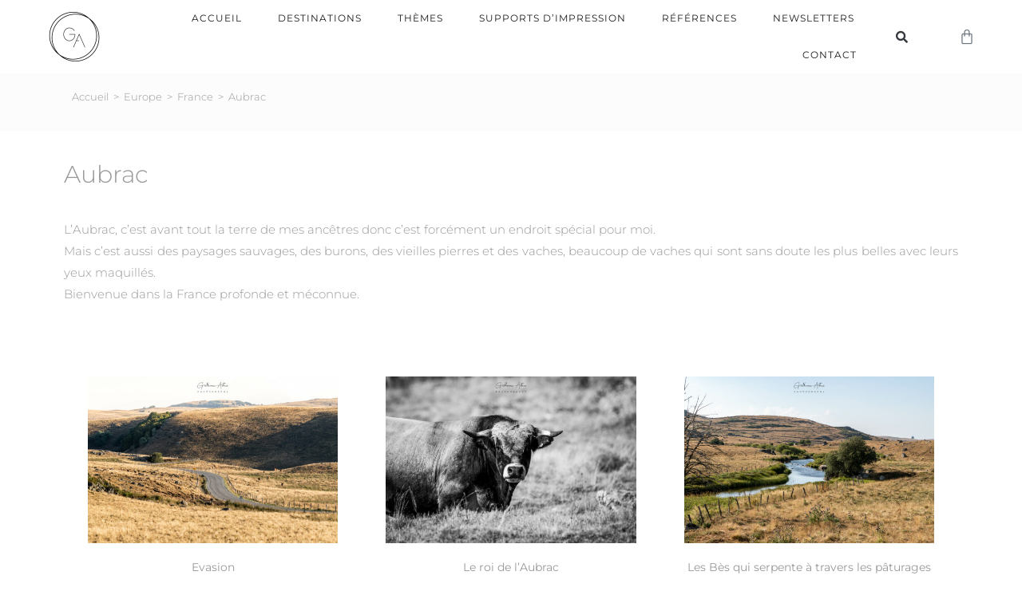

--- FILE ---
content_type: text/html; charset=UTF-8
request_url: https://www.guillaumeastrucphotography.com/photo/europe/france/aubrac/
body_size: 29807
content:
<!DOCTYPE html>
<html class="html" lang="fr-FR">
<head><meta charset="UTF-8"><script>if(navigator.userAgent.match(/MSIE|Internet Explorer/i)||navigator.userAgent.match(/Trident\/7\..*?rv:11/i)){var href=document.location.href;if(!href.match(/[?&]nowprocket/)){if(href.indexOf("?")==-1){if(href.indexOf("#")==-1){document.location.href=href+"?nowprocket=1"}else{document.location.href=href.replace("#","?nowprocket=1#")}}else{if(href.indexOf("#")==-1){document.location.href=href+"&nowprocket=1"}else{document.location.href=href.replace("#","&nowprocket=1#")}}}}</script><script>class RocketLazyLoadScripts{constructor(){this.triggerEvents=["keydown","mousedown","mousemove","touchmove","touchstart","touchend","wheel"],this.userEventHandler=this._triggerListener.bind(this),this.touchStartHandler=this._onTouchStart.bind(this),this.touchMoveHandler=this._onTouchMove.bind(this),this.touchEndHandler=this._onTouchEnd.bind(this),this.clickHandler=this._onClick.bind(this),this.interceptedClicks=[],window.addEventListener("pageshow",t=>{this.persisted=t.persisted}),window.addEventListener("DOMContentLoaded",()=>{this._preconnect3rdParties()}),this.delayedScripts={normal:[],async:[],defer:[]},this.trash=[],this.allJQueries=[]}_addUserInteractionListener(t){if(document.hidden){t._triggerListener();return}this.triggerEvents.forEach(e=>window.addEventListener(e,t.userEventHandler,{passive:!0})),window.addEventListener("touchstart",t.touchStartHandler,{passive:!0}),window.addEventListener("mousedown",t.touchStartHandler),document.addEventListener("visibilitychange",t.userEventHandler)}_removeUserInteractionListener(){this.triggerEvents.forEach(t=>window.removeEventListener(t,this.userEventHandler,{passive:!0})),document.removeEventListener("visibilitychange",this.userEventHandler)}_onTouchStart(t){"HTML"!==t.target.tagName&&(window.addEventListener("touchend",this.touchEndHandler),window.addEventListener("mouseup",this.touchEndHandler),window.addEventListener("touchmove",this.touchMoveHandler,{passive:!0}),window.addEventListener("mousemove",this.touchMoveHandler),t.target.addEventListener("click",this.clickHandler),this._renameDOMAttribute(t.target,"onclick","rocket-onclick"),this._pendingClickStarted())}_onTouchMove(t){window.removeEventListener("touchend",this.touchEndHandler),window.removeEventListener("mouseup",this.touchEndHandler),window.removeEventListener("touchmove",this.touchMoveHandler,{passive:!0}),window.removeEventListener("mousemove",this.touchMoveHandler),t.target.removeEventListener("click",this.clickHandler),this._renameDOMAttribute(t.target,"rocket-onclick","onclick"),this._pendingClickFinished()}_onTouchEnd(t){window.removeEventListener("touchend",this.touchEndHandler),window.removeEventListener("mouseup",this.touchEndHandler),window.removeEventListener("touchmove",this.touchMoveHandler,{passive:!0}),window.removeEventListener("mousemove",this.touchMoveHandler)}_onClick(t){t.target.removeEventListener("click",this.clickHandler),this._renameDOMAttribute(t.target,"rocket-onclick","onclick"),this.interceptedClicks.push(t),t.preventDefault(),t.stopPropagation(),t.stopImmediatePropagation(),this._pendingClickFinished()}_replayClicks(){window.removeEventListener("touchstart",this.touchStartHandler,{passive:!0}),window.removeEventListener("mousedown",this.touchStartHandler),this.interceptedClicks.forEach(t=>{t.target.dispatchEvent(new MouseEvent("click",{view:t.view,bubbles:!0,cancelable:!0}))})}_waitForPendingClicks(){return new Promise(t=>{this._isClickPending?this._pendingClickFinished=t:t()})}_pendingClickStarted(){this._isClickPending=!0}_pendingClickFinished(){this._isClickPending=!1}_renameDOMAttribute(t,e,r){t.hasAttribute&&t.hasAttribute(e)&&(event.target.setAttribute(r,event.target.getAttribute(e)),event.target.removeAttribute(e))}_triggerListener(){this._removeUserInteractionListener(this),"loading"===document.readyState?document.addEventListener("DOMContentLoaded",this._loadEverythingNow.bind(this)):this._loadEverythingNow()}_preconnect3rdParties(){let t=[];document.querySelectorAll("script[type=rocketlazyloadscript]").forEach(e=>{if(e.hasAttribute("src")){let r=new URL(e.src).origin;r!==location.origin&&t.push({src:r,crossOrigin:e.crossOrigin||"module"===e.getAttribute("data-rocket-type")})}}),t=[...new Map(t.map(t=>[JSON.stringify(t),t])).values()],this._batchInjectResourceHints(t,"preconnect")}async _loadEverythingNow(){this.lastBreath=Date.now(),this._delayEventListeners(this),this._delayJQueryReady(this),this._handleDocumentWrite(),this._registerAllDelayedScripts(),this._preloadAllScripts(),await this._loadScriptsFromList(this.delayedScripts.normal),await this._loadScriptsFromList(this.delayedScripts.defer),await this._loadScriptsFromList(this.delayedScripts.async);try{await this._triggerDOMContentLoaded(),await this._triggerWindowLoad()}catch(t){console.error(t)}window.dispatchEvent(new Event("rocket-allScriptsLoaded")),this._waitForPendingClicks().then(()=>{this._replayClicks()}),this._emptyTrash()}_registerAllDelayedScripts(){document.querySelectorAll("script[type=rocketlazyloadscript]").forEach(t=>{t.hasAttribute("data-rocket-src")?t.hasAttribute("async")&&!1!==t.async?this.delayedScripts.async.push(t):t.hasAttribute("defer")&&!1!==t.defer||"module"===t.getAttribute("data-rocket-type")?this.delayedScripts.defer.push(t):this.delayedScripts.normal.push(t):this.delayedScripts.normal.push(t)})}async _transformScript(t){return new Promise((await this._littleBreath(),navigator.userAgent.indexOf("Firefox/")>0||""===navigator.vendor)?e=>{let r=document.createElement("script");[...t.attributes].forEach(t=>{let e=t.nodeName;"type"!==e&&("data-rocket-type"===e&&(e="type"),"data-rocket-src"===e&&(e="src"),r.setAttribute(e,t.nodeValue))}),t.text&&(r.text=t.text),r.hasAttribute("src")?(r.addEventListener("load",e),r.addEventListener("error",e)):(r.text=t.text,e());try{t.parentNode.replaceChild(r,t)}catch(i){e()}}:async e=>{function r(){t.setAttribute("data-rocket-status","failed"),e()}try{let i=t.getAttribute("data-rocket-type"),n=t.getAttribute("data-rocket-src");t.text,i?(t.type=i,t.removeAttribute("data-rocket-type")):t.removeAttribute("type"),t.addEventListener("load",function r(){t.setAttribute("data-rocket-status","executed"),e()}),t.addEventListener("error",r),n?(t.removeAttribute("data-rocket-src"),t.src=n):t.src="data:text/javascript;base64,"+window.btoa(unescape(encodeURIComponent(t.text)))}catch(s){r()}})}async _loadScriptsFromList(t){let e=t.shift();return e&&e.isConnected?(await this._transformScript(e),this._loadScriptsFromList(t)):Promise.resolve()}_preloadAllScripts(){this._batchInjectResourceHints([...this.delayedScripts.normal,...this.delayedScripts.defer,...this.delayedScripts.async],"preload")}_batchInjectResourceHints(t,e){var r=document.createDocumentFragment();t.forEach(t=>{let i=t.getAttribute&&t.getAttribute("data-rocket-src")||t.src;if(i){let n=document.createElement("link");n.href=i,n.rel=e,"preconnect"!==e&&(n.as="script"),t.getAttribute&&"module"===t.getAttribute("data-rocket-type")&&(n.crossOrigin=!0),t.crossOrigin&&(n.crossOrigin=t.crossOrigin),t.integrity&&(n.integrity=t.integrity),r.appendChild(n),this.trash.push(n)}}),document.head.appendChild(r)}_delayEventListeners(t){let e={};function r(t,r){!function t(r){!e[r]&&(e[r]={originalFunctions:{add:r.addEventListener,remove:r.removeEventListener},eventsToRewrite:[]},r.addEventListener=function(){arguments[0]=i(arguments[0]),e[r].originalFunctions.add.apply(r,arguments)},r.removeEventListener=function(){arguments[0]=i(arguments[0]),e[r].originalFunctions.remove.apply(r,arguments)});function i(t){return e[r].eventsToRewrite.indexOf(t)>=0?"rocket-"+t:t}}(t),e[t].eventsToRewrite.push(r)}function i(t,e){let r=t[e];Object.defineProperty(t,e,{get:()=>r||function(){},set(i){t["rocket"+e]=r=i}})}r(document,"DOMContentLoaded"),r(window,"DOMContentLoaded"),r(window,"load"),r(window,"pageshow"),r(document,"readystatechange"),i(document,"onreadystatechange"),i(window,"onload"),i(window,"onpageshow")}_delayJQueryReady(t){let e;function r(r){if(r&&r.fn&&!t.allJQueries.includes(r)){r.fn.ready=r.fn.init.prototype.ready=function(e){return t.domReadyFired?e.bind(document)(r):document.addEventListener("rocket-DOMContentLoaded",()=>e.bind(document)(r)),r([])};let i=r.fn.on;r.fn.on=r.fn.init.prototype.on=function(){if(this[0]===window){function t(t){return t.split(" ").map(t=>"load"===t||0===t.indexOf("load.")?"rocket-jquery-load":t).join(" ")}"string"==typeof arguments[0]||arguments[0]instanceof String?arguments[0]=t(arguments[0]):"object"==typeof arguments[0]&&Object.keys(arguments[0]).forEach(e=>{delete Object.assign(arguments[0],{[t(e)]:arguments[0][e]})[e]})}return i.apply(this,arguments),this},t.allJQueries.push(r)}e=r}r(window.jQuery),Object.defineProperty(window,"jQuery",{get:()=>e,set(t){r(t)}})}async _triggerDOMContentLoaded(){this.domReadyFired=!0,await this._littleBreath(),document.dispatchEvent(new Event("rocket-DOMContentLoaded")),await this._littleBreath(),window.dispatchEvent(new Event("rocket-DOMContentLoaded")),await this._littleBreath(),document.dispatchEvent(new Event("rocket-readystatechange")),await this._littleBreath(),document.rocketonreadystatechange&&document.rocketonreadystatechange()}async _triggerWindowLoad(){await this._littleBreath(),window.dispatchEvent(new Event("rocket-load")),await this._littleBreath(),window.rocketonload&&window.rocketonload(),await this._littleBreath(),this.allJQueries.forEach(t=>t(window).trigger("rocket-jquery-load")),await this._littleBreath();let t=new Event("rocket-pageshow");t.persisted=this.persisted,window.dispatchEvent(t),await this._littleBreath(),window.rocketonpageshow&&window.rocketonpageshow({persisted:this.persisted})}_handleDocumentWrite(){let t=new Map;document.write=document.writeln=function(e){let r=document.currentScript;r||console.error("WPRocket unable to document.write this: "+e);let i=document.createRange(),n=r.parentElement,s=t.get(r);void 0===s&&(s=r.nextSibling,t.set(r,s));let a=document.createDocumentFragment();i.setStart(a,0),a.appendChild(i.createContextualFragment(e)),n.insertBefore(a,s)}}async _littleBreath(){Date.now()-this.lastBreath>45&&(await this._requestAnimFrame(),this.lastBreath=Date.now())}async _requestAnimFrame(){return document.hidden?new Promise(t=>setTimeout(t)):new Promise(t=>requestAnimationFrame(t))}_emptyTrash(){this.trash.forEach(t=>t.remove())}static run(){let t=new RocketLazyLoadScripts;t._addUserInteractionListener(t)}}RocketLazyLoadScripts.run();</script>
	
	<link rel="profile" href="https://gmpg.org/xfn/11">

	<meta name='robots' content='index, follow, max-image-preview:large, max-snippet:-1, max-video-preview:-1' />
<meta name="viewport" content="width=device-width, initial-scale=1">
	<!-- This site is optimized with the Yoast SEO plugin v26.7 - https://yoast.com/wordpress/plugins/seo/ -->
	<title>Photographies Aubrac - Guillaume Astruc Photography</title><link rel="stylesheet" href="https://www.guillaumeastrucphotography.com/wp-content/cache/min/1/dafee4330ca5b00afd0209ef1a6150b5.css" media="all" data-minify="1" />
	<link rel="canonical" href="https://www.guillaumeastrucphotography.com/photo/europe/france/aubrac/" />
	<meta property="og:locale" content="fr_FR" />
	<meta property="og:type" content="article" />
	<meta property="og:title" content="Photographies Aubrac - Guillaume Astruc Photography" />
	<meta property="og:description" content="L&rsquo;Aubrac, c&rsquo;est avant tout la terre de mes ancêtres donc c&rsquo;est forcément un endroit spécial pour moi. Mais c&rsquo;est aussi des paysages sauvages, des burons, des vieilles pierres et des vaches, beaucoup de vaches qui sont sans doute les plus belles avec leurs yeux maquillés. Bienvenue dans la France profonde et méconnue." />
	<meta property="og:url" content="https://www.guillaumeastrucphotography.com/photo/europe/france/aubrac/" />
	<meta property="og:site_name" content="Guillaume Astruc Photography" />
	<meta property="og:image" content="https://www.guillaumeastrucphotography.com/wp-content/uploads/2021/04/guillaume_fond_blanc-scaled.jpg" />
	<meta property="og:image:width" content="1800" />
	<meta property="og:image:height" content="1258" />
	<meta property="og:image:type" content="image/jpeg" />
	<meta name="twitter:card" content="summary_large_image" />
	<script type="application/ld+json" class="yoast-schema-graph">{"@context":"https://schema.org","@graph":[{"@type":"CollectionPage","@id":"https://www.guillaumeastrucphotography.com/photo/europe/france/aubrac/","url":"https://www.guillaumeastrucphotography.com/photo/europe/france/aubrac/","name":"Photographies Aubrac - Guillaume Astruc Photography","isPartOf":{"@id":"https://www.guillaumeastrucphotography.com/#website"},"primaryImageOfPage":{"@id":"https://www.guillaumeastrucphotography.com/photo/europe/france/aubrac/#primaryimage"},"image":{"@id":"https://www.guillaumeastrucphotography.com/photo/europe/france/aubrac/#primaryimage"},"thumbnailUrl":"https://www.guillaumeastrucphotography.com/wp-content/uploads/2022/08/54s-scaled.jpg","breadcrumb":{"@id":"https://www.guillaumeastrucphotography.com/photo/europe/france/aubrac/#breadcrumb"},"inLanguage":"fr-FR"},{"@type":"ImageObject","inLanguage":"fr-FR","@id":"https://www.guillaumeastrucphotography.com/photo/europe/france/aubrac/#primaryimage","url":"https://www.guillaumeastrucphotography.com/wp-content/uploads/2022/08/54s-scaled.jpg","contentUrl":"https://www.guillaumeastrucphotography.com/wp-content/uploads/2022/08/54s-scaled.jpg","width":1800,"height":1200,"caption":"aubrac"},{"@type":"BreadcrumbList","@id":"https://www.guillaumeastrucphotography.com/photo/europe/france/aubrac/#breadcrumb","itemListElement":[{"@type":"ListItem","position":1,"name":"Europe","item":"https://www.guillaumeastrucphotography.com/photo/europe/"},{"@type":"ListItem","position":2,"name":"France","item":"https://www.guillaumeastrucphotography.com/photo/europe/france/"},{"@type":"ListItem","position":3,"name":"Aubrac"}]},{"@type":"WebSite","@id":"https://www.guillaumeastrucphotography.com/#website","url":"https://www.guillaumeastrucphotography.com/","name":"Guillaume Astruc Photography","description":"","publisher":{"@id":"https://www.guillaumeastrucphotography.com/#organization"},"potentialAction":[{"@type":"SearchAction","target":{"@type":"EntryPoint","urlTemplate":"https://www.guillaumeastrucphotography.com/?s={search_term_string}"},"query-input":{"@type":"PropertyValueSpecification","valueRequired":true,"valueName":"search_term_string"}}],"inLanguage":"fr-FR"},{"@type":"Organization","@id":"https://www.guillaumeastrucphotography.com/#organization","name":"Guillaume Astruc Photography","url":"https://www.guillaumeastrucphotography.com/","logo":{"@type":"ImageObject","inLanguage":"fr-FR","@id":"https://www.guillaumeastrucphotography.com/#/schema/logo/image/","url":"https://www.guillaumeastrucphotography.com/wp-content/uploads/2021/09/guillaume-astruc-photography-favicon.png","contentUrl":"https://www.guillaumeastrucphotography.com/wp-content/uploads/2021/09/guillaume-astruc-photography-favicon.png","width":500,"height":500,"caption":"Guillaume Astruc Photography"},"image":{"@id":"https://www.guillaumeastrucphotography.com/#/schema/logo/image/"},"sameAs":["https://m.facebook.com/guillaumeastrucphotography/","https://www.instagram.com/guillaumeastrucphotography/"]}]}</script>
	<!-- / Yoast SEO plugin. -->


<link rel='dns-prefetch' href='//www.googletagmanager.com' />

<link rel="alternate" type="application/rss+xml" title="Guillaume Astruc Photography &raquo; Flux" href="https://www.guillaumeastrucphotography.com/feed/" />
<link rel="alternate" type="application/rss+xml" title="Guillaume Astruc Photography &raquo; Flux des commentaires" href="https://www.guillaumeastrucphotography.com/comments/feed/" />
<link rel="alternate" type="application/rss+xml" title="Flux pour Guillaume Astruc Photography &raquo; Aubrac Catégorie" href="https://www.guillaumeastrucphotography.com/photo/europe/france/aubrac/feed/" />
<style id='wp-img-auto-sizes-contain-inline-css'>
img:is([sizes=auto i],[sizes^="auto," i]){contain-intrinsic-size:3000px 1500px}
/*# sourceURL=wp-img-auto-sizes-contain-inline-css */
</style>
<style id='wp-emoji-styles-inline-css'>

	img.wp-smiley, img.emoji {
		display: inline !important;
		border: none !important;
		box-shadow: none !important;
		height: 1em !important;
		width: 1em !important;
		margin: 0 0.07em !important;
		vertical-align: -0.1em !important;
		background: none !important;
		padding: 0 !important;
	}
/*# sourceURL=wp-emoji-styles-inline-css */
</style>

<style id='wp-block-library-theme-inline-css'>
.wp-block-audio :where(figcaption){color:#555;font-size:13px;text-align:center}.is-dark-theme .wp-block-audio :where(figcaption){color:#ffffffa6}.wp-block-audio{margin:0 0 1em}.wp-block-code{border:1px solid #ccc;border-radius:4px;font-family:Menlo,Consolas,monaco,monospace;padding:.8em 1em}.wp-block-embed :where(figcaption){color:#555;font-size:13px;text-align:center}.is-dark-theme .wp-block-embed :where(figcaption){color:#ffffffa6}.wp-block-embed{margin:0 0 1em}.blocks-gallery-caption{color:#555;font-size:13px;text-align:center}.is-dark-theme .blocks-gallery-caption{color:#ffffffa6}:root :where(.wp-block-image figcaption){color:#555;font-size:13px;text-align:center}.is-dark-theme :root :where(.wp-block-image figcaption){color:#ffffffa6}.wp-block-image{margin:0 0 1em}.wp-block-pullquote{border-bottom:4px solid;border-top:4px solid;color:currentColor;margin-bottom:1.75em}.wp-block-pullquote :where(cite),.wp-block-pullquote :where(footer),.wp-block-pullquote__citation{color:currentColor;font-size:.8125em;font-style:normal;text-transform:uppercase}.wp-block-quote{border-left:.25em solid;margin:0 0 1.75em;padding-left:1em}.wp-block-quote cite,.wp-block-quote footer{color:currentColor;font-size:.8125em;font-style:normal;position:relative}.wp-block-quote:where(.has-text-align-right){border-left:none;border-right:.25em solid;padding-left:0;padding-right:1em}.wp-block-quote:where(.has-text-align-center){border:none;padding-left:0}.wp-block-quote.is-large,.wp-block-quote.is-style-large,.wp-block-quote:where(.is-style-plain){border:none}.wp-block-search .wp-block-search__label{font-weight:700}.wp-block-search__button{border:1px solid #ccc;padding:.375em .625em}:where(.wp-block-group.has-background){padding:1.25em 2.375em}.wp-block-separator.has-css-opacity{opacity:.4}.wp-block-separator{border:none;border-bottom:2px solid;margin-left:auto;margin-right:auto}.wp-block-separator.has-alpha-channel-opacity{opacity:1}.wp-block-separator:not(.is-style-wide):not(.is-style-dots){width:100px}.wp-block-separator.has-background:not(.is-style-dots){border-bottom:none;height:1px}.wp-block-separator.has-background:not(.is-style-wide):not(.is-style-dots){height:2px}.wp-block-table{margin:0 0 1em}.wp-block-table td,.wp-block-table th{word-break:normal}.wp-block-table :where(figcaption){color:#555;font-size:13px;text-align:center}.is-dark-theme .wp-block-table :where(figcaption){color:#ffffffa6}.wp-block-video :where(figcaption){color:#555;font-size:13px;text-align:center}.is-dark-theme .wp-block-video :where(figcaption){color:#ffffffa6}.wp-block-video{margin:0 0 1em}:root :where(.wp-block-template-part.has-background){margin-bottom:0;margin-top:0;padding:1.25em 2.375em}
/*# sourceURL=/wp-includes/css/dist/block-library/theme.min.css */
</style>
<style id='classic-theme-styles-inline-css'>
/*! This file is auto-generated */
.wp-block-button__link{color:#fff;background-color:#32373c;border-radius:9999px;box-shadow:none;text-decoration:none;padding:calc(.667em + 2px) calc(1.333em + 2px);font-size:1.125em}.wp-block-file__button{background:#32373c;color:#fff;text-decoration:none}
/*# sourceURL=/wp-includes/css/classic-themes.min.css */
</style>
<style id='global-styles-inline-css'>
:root{--wp--preset--aspect-ratio--square: 1;--wp--preset--aspect-ratio--4-3: 4/3;--wp--preset--aspect-ratio--3-4: 3/4;--wp--preset--aspect-ratio--3-2: 3/2;--wp--preset--aspect-ratio--2-3: 2/3;--wp--preset--aspect-ratio--16-9: 16/9;--wp--preset--aspect-ratio--9-16: 9/16;--wp--preset--color--black: #000000;--wp--preset--color--cyan-bluish-gray: #abb8c3;--wp--preset--color--white: #ffffff;--wp--preset--color--pale-pink: #f78da7;--wp--preset--color--vivid-red: #cf2e2e;--wp--preset--color--luminous-vivid-orange: #ff6900;--wp--preset--color--luminous-vivid-amber: #fcb900;--wp--preset--color--light-green-cyan: #7bdcb5;--wp--preset--color--vivid-green-cyan: #00d084;--wp--preset--color--pale-cyan-blue: #8ed1fc;--wp--preset--color--vivid-cyan-blue: #0693e3;--wp--preset--color--vivid-purple: #9b51e0;--wp--preset--gradient--vivid-cyan-blue-to-vivid-purple: linear-gradient(135deg,rgb(6,147,227) 0%,rgb(155,81,224) 100%);--wp--preset--gradient--light-green-cyan-to-vivid-green-cyan: linear-gradient(135deg,rgb(122,220,180) 0%,rgb(0,208,130) 100%);--wp--preset--gradient--luminous-vivid-amber-to-luminous-vivid-orange: linear-gradient(135deg,rgb(252,185,0) 0%,rgb(255,105,0) 100%);--wp--preset--gradient--luminous-vivid-orange-to-vivid-red: linear-gradient(135deg,rgb(255,105,0) 0%,rgb(207,46,46) 100%);--wp--preset--gradient--very-light-gray-to-cyan-bluish-gray: linear-gradient(135deg,rgb(238,238,238) 0%,rgb(169,184,195) 100%);--wp--preset--gradient--cool-to-warm-spectrum: linear-gradient(135deg,rgb(74,234,220) 0%,rgb(151,120,209) 20%,rgb(207,42,186) 40%,rgb(238,44,130) 60%,rgb(251,105,98) 80%,rgb(254,248,76) 100%);--wp--preset--gradient--blush-light-purple: linear-gradient(135deg,rgb(255,206,236) 0%,rgb(152,150,240) 100%);--wp--preset--gradient--blush-bordeaux: linear-gradient(135deg,rgb(254,205,165) 0%,rgb(254,45,45) 50%,rgb(107,0,62) 100%);--wp--preset--gradient--luminous-dusk: linear-gradient(135deg,rgb(255,203,112) 0%,rgb(199,81,192) 50%,rgb(65,88,208) 100%);--wp--preset--gradient--pale-ocean: linear-gradient(135deg,rgb(255,245,203) 0%,rgb(182,227,212) 50%,rgb(51,167,181) 100%);--wp--preset--gradient--electric-grass: linear-gradient(135deg,rgb(202,248,128) 0%,rgb(113,206,126) 100%);--wp--preset--gradient--midnight: linear-gradient(135deg,rgb(2,3,129) 0%,rgb(40,116,252) 100%);--wp--preset--font-size--small: 13px;--wp--preset--font-size--medium: 20px;--wp--preset--font-size--large: 36px;--wp--preset--font-size--x-large: 42px;--wp--preset--spacing--20: 0.44rem;--wp--preset--spacing--30: 0.67rem;--wp--preset--spacing--40: 1rem;--wp--preset--spacing--50: 1.5rem;--wp--preset--spacing--60: 2.25rem;--wp--preset--spacing--70: 3.38rem;--wp--preset--spacing--80: 5.06rem;--wp--preset--shadow--natural: 6px 6px 9px rgba(0, 0, 0, 0.2);--wp--preset--shadow--deep: 12px 12px 50px rgba(0, 0, 0, 0.4);--wp--preset--shadow--sharp: 6px 6px 0px rgba(0, 0, 0, 0.2);--wp--preset--shadow--outlined: 6px 6px 0px -3px rgb(255, 255, 255), 6px 6px rgb(0, 0, 0);--wp--preset--shadow--crisp: 6px 6px 0px rgb(0, 0, 0);}:where(.is-layout-flex){gap: 0.5em;}:where(.is-layout-grid){gap: 0.5em;}body .is-layout-flex{display: flex;}.is-layout-flex{flex-wrap: wrap;align-items: center;}.is-layout-flex > :is(*, div){margin: 0;}body .is-layout-grid{display: grid;}.is-layout-grid > :is(*, div){margin: 0;}:where(.wp-block-columns.is-layout-flex){gap: 2em;}:where(.wp-block-columns.is-layout-grid){gap: 2em;}:where(.wp-block-post-template.is-layout-flex){gap: 1.25em;}:where(.wp-block-post-template.is-layout-grid){gap: 1.25em;}.has-black-color{color: var(--wp--preset--color--black) !important;}.has-cyan-bluish-gray-color{color: var(--wp--preset--color--cyan-bluish-gray) !important;}.has-white-color{color: var(--wp--preset--color--white) !important;}.has-pale-pink-color{color: var(--wp--preset--color--pale-pink) !important;}.has-vivid-red-color{color: var(--wp--preset--color--vivid-red) !important;}.has-luminous-vivid-orange-color{color: var(--wp--preset--color--luminous-vivid-orange) !important;}.has-luminous-vivid-amber-color{color: var(--wp--preset--color--luminous-vivid-amber) !important;}.has-light-green-cyan-color{color: var(--wp--preset--color--light-green-cyan) !important;}.has-vivid-green-cyan-color{color: var(--wp--preset--color--vivid-green-cyan) !important;}.has-pale-cyan-blue-color{color: var(--wp--preset--color--pale-cyan-blue) !important;}.has-vivid-cyan-blue-color{color: var(--wp--preset--color--vivid-cyan-blue) !important;}.has-vivid-purple-color{color: var(--wp--preset--color--vivid-purple) !important;}.has-black-background-color{background-color: var(--wp--preset--color--black) !important;}.has-cyan-bluish-gray-background-color{background-color: var(--wp--preset--color--cyan-bluish-gray) !important;}.has-white-background-color{background-color: var(--wp--preset--color--white) !important;}.has-pale-pink-background-color{background-color: var(--wp--preset--color--pale-pink) !important;}.has-vivid-red-background-color{background-color: var(--wp--preset--color--vivid-red) !important;}.has-luminous-vivid-orange-background-color{background-color: var(--wp--preset--color--luminous-vivid-orange) !important;}.has-luminous-vivid-amber-background-color{background-color: var(--wp--preset--color--luminous-vivid-amber) !important;}.has-light-green-cyan-background-color{background-color: var(--wp--preset--color--light-green-cyan) !important;}.has-vivid-green-cyan-background-color{background-color: var(--wp--preset--color--vivid-green-cyan) !important;}.has-pale-cyan-blue-background-color{background-color: var(--wp--preset--color--pale-cyan-blue) !important;}.has-vivid-cyan-blue-background-color{background-color: var(--wp--preset--color--vivid-cyan-blue) !important;}.has-vivid-purple-background-color{background-color: var(--wp--preset--color--vivid-purple) !important;}.has-black-border-color{border-color: var(--wp--preset--color--black) !important;}.has-cyan-bluish-gray-border-color{border-color: var(--wp--preset--color--cyan-bluish-gray) !important;}.has-white-border-color{border-color: var(--wp--preset--color--white) !important;}.has-pale-pink-border-color{border-color: var(--wp--preset--color--pale-pink) !important;}.has-vivid-red-border-color{border-color: var(--wp--preset--color--vivid-red) !important;}.has-luminous-vivid-orange-border-color{border-color: var(--wp--preset--color--luminous-vivid-orange) !important;}.has-luminous-vivid-amber-border-color{border-color: var(--wp--preset--color--luminous-vivid-amber) !important;}.has-light-green-cyan-border-color{border-color: var(--wp--preset--color--light-green-cyan) !important;}.has-vivid-green-cyan-border-color{border-color: var(--wp--preset--color--vivid-green-cyan) !important;}.has-pale-cyan-blue-border-color{border-color: var(--wp--preset--color--pale-cyan-blue) !important;}.has-vivid-cyan-blue-border-color{border-color: var(--wp--preset--color--vivid-cyan-blue) !important;}.has-vivid-purple-border-color{border-color: var(--wp--preset--color--vivid-purple) !important;}.has-vivid-cyan-blue-to-vivid-purple-gradient-background{background: var(--wp--preset--gradient--vivid-cyan-blue-to-vivid-purple) !important;}.has-light-green-cyan-to-vivid-green-cyan-gradient-background{background: var(--wp--preset--gradient--light-green-cyan-to-vivid-green-cyan) !important;}.has-luminous-vivid-amber-to-luminous-vivid-orange-gradient-background{background: var(--wp--preset--gradient--luminous-vivid-amber-to-luminous-vivid-orange) !important;}.has-luminous-vivid-orange-to-vivid-red-gradient-background{background: var(--wp--preset--gradient--luminous-vivid-orange-to-vivid-red) !important;}.has-very-light-gray-to-cyan-bluish-gray-gradient-background{background: var(--wp--preset--gradient--very-light-gray-to-cyan-bluish-gray) !important;}.has-cool-to-warm-spectrum-gradient-background{background: var(--wp--preset--gradient--cool-to-warm-spectrum) !important;}.has-blush-light-purple-gradient-background{background: var(--wp--preset--gradient--blush-light-purple) !important;}.has-blush-bordeaux-gradient-background{background: var(--wp--preset--gradient--blush-bordeaux) !important;}.has-luminous-dusk-gradient-background{background: var(--wp--preset--gradient--luminous-dusk) !important;}.has-pale-ocean-gradient-background{background: var(--wp--preset--gradient--pale-ocean) !important;}.has-electric-grass-gradient-background{background: var(--wp--preset--gradient--electric-grass) !important;}.has-midnight-gradient-background{background: var(--wp--preset--gradient--midnight) !important;}.has-small-font-size{font-size: var(--wp--preset--font-size--small) !important;}.has-medium-font-size{font-size: var(--wp--preset--font-size--medium) !important;}.has-large-font-size{font-size: var(--wp--preset--font-size--large) !important;}.has-x-large-font-size{font-size: var(--wp--preset--font-size--x-large) !important;}
:where(.wp-block-post-template.is-layout-flex){gap: 1.25em;}:where(.wp-block-post-template.is-layout-grid){gap: 1.25em;}
:where(.wp-block-term-template.is-layout-flex){gap: 1.25em;}:where(.wp-block-term-template.is-layout-grid){gap: 1.25em;}
:where(.wp-block-columns.is-layout-flex){gap: 2em;}:where(.wp-block-columns.is-layout-grid){gap: 2em;}
:root :where(.wp-block-pullquote){font-size: 1.5em;line-height: 1.6;}
/*# sourceURL=global-styles-inline-css */
</style>

<style id='woocommerce-inline-inline-css'>
.woocommerce form .form-row .required { visibility: visible; }
/*# sourceURL=woocommerce-inline-inline-css */
</style>




















<link rel='stylesheet' id='elementor-post-11-css' href='https://www.guillaumeastrucphotography.com/wp-content/uploads/elementor/css/post-11.css?ver=1768845389' media='all' />
<link rel='stylesheet' id='elementor-post-817-css' href='https://www.guillaumeastrucphotography.com/wp-content/uploads/elementor/css/post-817.css?ver=1768845390' media='all' />
<link rel='stylesheet' id='elementor-post-10910-css' href='https://www.guillaumeastrucphotography.com/wp-content/uploads/elementor/css/post-10910.css?ver=1768845390' media='all' />
<link rel='stylesheet' id='elementor-post-190-css' href='https://www.guillaumeastrucphotography.com/wp-content/uploads/elementor/css/post-190.css?ver=1768845394' media='all' />








<script type="rocketlazyloadscript" data-rocket-src="https://www.guillaumeastrucphotography.com/wp-includes/js/jquery/jquery.min.js?ver=3.7.1" id="jquery-core-js" defer></script>
<script type="rocketlazyloadscript" data-rocket-src="https://www.guillaumeastrucphotography.com/wp-includes/js/jquery/jquery-migrate.min.js?ver=3.4.1" id="jquery-migrate-js" defer></script>
<script type="rocketlazyloadscript" data-rocket-src="https://www.guillaumeastrucphotography.com/wp-content/plugins/woocommerce/assets/js/jquery-blockui/jquery.blockUI.min.js?ver=2.7.0-wc.10.4.3" id="wc-jquery-blockui-js" defer data-wp-strategy="defer"></script>
<script type="rocketlazyloadscript" data-rocket-src="https://www.guillaumeastrucphotography.com/wp-content/plugins/woocommerce/assets/js/js-cookie/js.cookie.min.js?ver=2.1.4-wc.10.4.3" id="wc-js-cookie-js" defer data-wp-strategy="defer"></script>
<script id="woocommerce-js-extra">
var woocommerce_params = {"ajax_url":"/wp-admin/admin-ajax.php","wc_ajax_url":"/?wc-ajax=%%endpoint%%","i18n_password_show":"Afficher le mot de passe","i18n_password_hide":"Masquer le mot de passe"};
//# sourceURL=woocommerce-js-extra
</script>
<script type="rocketlazyloadscript" data-rocket-src="https://www.guillaumeastrucphotography.com/wp-content/plugins/woocommerce/assets/js/frontend/woocommerce.min.js?ver=10.4.3" id="woocommerce-js" defer data-wp-strategy="defer"></script>
<script id="wc-cart-fragments-js-extra">
var wc_cart_fragments_params = {"ajax_url":"/wp-admin/admin-ajax.php","wc_ajax_url":"/?wc-ajax=%%endpoint%%","cart_hash_key":"wc_cart_hash_a8e582229517a788f98420de32f20aab","fragment_name":"wc_fragments_a8e582229517a788f98420de32f20aab","request_timeout":"5000"};
//# sourceURL=wc-cart-fragments-js-extra
</script>
<script type="rocketlazyloadscript" data-rocket-src="https://www.guillaumeastrucphotography.com/wp-content/plugins/woocommerce/assets/js/frontend/cart-fragments.min.js?ver=10.4.3" id="wc-cart-fragments-js" defer data-wp-strategy="defer"></script>
<link rel="https://api.w.org/" href="https://www.guillaumeastrucphotography.com/wp-json/" /><link rel="alternate" title="JSON" type="application/json" href="https://www.guillaumeastrucphotography.com/wp-json/wp/v2/product_cat/866" /><link rel="EditURI" type="application/rsd+xml" title="RSD" href="https://www.guillaumeastrucphotography.com/xmlrpc.php?rsd" />
<meta name="generator" content="WordPress 6.9" />
<meta name="generator" content="WooCommerce 10.4.3" />
<meta name="generator" content="Site Kit by Google 1.170.0" />			<style>.cmplz-hidden {
					display: none !important;
				}</style>
<link rel="preload" as="font" href="https://www.guillaumeastrucphotography.com/wp-content/themes/oceanwp/assets/fonts/fontawesome/webfonts/fa-solid-900.woff2" crossorigin>
<link rel="preload" as="font" href="https://www.guillaumeastrucphotography.com/wp-content/themes/oceanwp/assets/fonts/simple-line-icons/Simple-Line-Icons.woff2?v=2.4.0" crossorigin>	<noscript><style>.woocommerce-product-gallery{ opacity: 1 !important; }</style></noscript>
	<meta name="generator" content="Elementor 3.34.1; features: additional_custom_breakpoints; settings: css_print_method-external, google_font-enabled, font_display-auto">
			<style>
				.e-con.e-parent:nth-of-type(n+4):not(.e-lazyloaded):not(.e-no-lazyload),
				.e-con.e-parent:nth-of-type(n+4):not(.e-lazyloaded):not(.e-no-lazyload) * {
					background-image: none !important;
				}
				@media screen and (max-height: 1024px) {
					.e-con.e-parent:nth-of-type(n+3):not(.e-lazyloaded):not(.e-no-lazyload),
					.e-con.e-parent:nth-of-type(n+3):not(.e-lazyloaded):not(.e-no-lazyload) * {
						background-image: none !important;
					}
				}
				@media screen and (max-height: 640px) {
					.e-con.e-parent:nth-of-type(n+2):not(.e-lazyloaded):not(.e-no-lazyload),
					.e-con.e-parent:nth-of-type(n+2):not(.e-lazyloaded):not(.e-no-lazyload) * {
						background-image: none !important;
					}
				}
			</style>
			<link rel="icon" href="https://www.guillaumeastrucphotography.com/wp-content/uploads/2021/09/guillaume-astruc-photography-favicon-100x100.png" sizes="32x32" />
<link rel="icon" href="https://www.guillaumeastrucphotography.com/wp-content/uploads/2021/09/guillaume-astruc-photography-favicon-300x300.png" sizes="192x192" />
<link rel="apple-touch-icon" href="https://www.guillaumeastrucphotography.com/wp-content/uploads/2021/09/guillaume-astruc-photography-favicon-300x300.png" />
<meta name="msapplication-TileImage" content="https://www.guillaumeastrucphotography.com/wp-content/uploads/2021/09/guillaume-astruc-photography-favicon-300x300.png" />
		<style id="wp-custom-css">
			.woocommerce div.product form.cart .variations td.label{padding:15px 0 15px;width:100%}/* Placer correctement le bouton "Effacer" une fois les options choisies 1/2 */.woocommerce div.product form.cart .variations .reset_variations{display:block;float:left;/* margin-top:10px;*/font-size:13px;color:#999;font-weight:400;border:2px solid #eee;padding:3px 10px;-webkit-border-radius:3px;-moz-border-radius:3px;-ms-border-radius:3px;border-radius:3px;text-decoration:none;visibility:hidden}/* Placer correctement le bouton "Effacer" une fois les options choisies 2/2 */.woocommerce div.product form.cart .variations .reset_variations{margin-top:30px;margin-bottom:20px}/* Police des produits complémentaires dans la fiche produit */.woocommerce ul.products li.product li.title a{font-family:Montserrat;font-weight:400}/* Supprime la div pour enregistrer la carte bancaire lors de l'achat */.woocommerce-checkout #payment div.payment_box p{margin:0;display:none !important}/* Validators du formulaire de paiement (carte bancaire) */.woocommerce-checkout #payment ul.payment_methods .woocommerce_error li{background-color:transparent;color:red}a:focus{outline:none!important}		</style>
		<!-- OceanWP CSS -->
<style type="text/css">
/* Colors */.woocommerce-MyAccount-navigation ul li a:before,.woocommerce-checkout .woocommerce-info a,.woocommerce-checkout #payment ul.payment_methods .wc_payment_method>input[type=radio]:first-child:checked+label:before,.woocommerce-checkout #payment .payment_method_paypal .about_paypal,.woocommerce ul.products li.product li.category a:hover,.woocommerce ul.products li.product .button:hover,.woocommerce ul.products li.product .product-inner .added_to_cart:hover,.product_meta .posted_in a:hover,.product_meta .tagged_as a:hover,.woocommerce div.product .woocommerce-tabs ul.tabs li a:hover,.woocommerce div.product .woocommerce-tabs ul.tabs li.active a,.woocommerce .oceanwp-grid-list a.active,.woocommerce .oceanwp-grid-list a:hover,.woocommerce .oceanwp-off-canvas-filter:hover,.widget_shopping_cart ul.cart_list li .owp-grid-wrap .owp-grid a.remove:hover,.widget_product_categories li a:hover ~ .count,.widget_layered_nav li a:hover ~ .count,.woocommerce ul.products li.product:not(.product-category) .woo-entry-buttons li a:hover,a:hover,a.light:hover,.theme-heading .text::before,.theme-heading .text::after,#top-bar-content >a:hover,#top-bar-social li.oceanwp-email a:hover,#site-navigation-wrap .dropdown-menu >li >a:hover,#site-header.medium-header #medium-searchform button:hover,.oceanwp-mobile-menu-icon a:hover,.blog-entry.post .blog-entry-header .entry-title a:hover,.blog-entry.post .blog-entry-readmore a:hover,.blog-entry.thumbnail-entry .blog-entry-category a,ul.meta li a:hover,.dropcap,.single nav.post-navigation .nav-links .title,body .related-post-title a:hover,body #wp-calendar caption,body .contact-info-widget.default i,body .contact-info-widget.big-icons i,body .custom-links-widget .oceanwp-custom-links li a:hover,body .custom-links-widget .oceanwp-custom-links li a:hover:before,body .posts-thumbnails-widget li a:hover,body .social-widget li.oceanwp-email a:hover,.comment-author .comment-meta .comment-reply-link,#respond #cancel-comment-reply-link:hover,#footer-widgets .footer-box a:hover,#footer-bottom a:hover,#footer-bottom #footer-bottom-menu a:hover,.sidr a:hover,.sidr-class-dropdown-toggle:hover,.sidr-class-menu-item-has-children.active >a,.sidr-class-menu-item-has-children.active >a >.sidr-class-dropdown-toggle,input[type=checkbox]:checked:before{color:#999999}.woocommerce .oceanwp-grid-list a.active .owp-icon use,.woocommerce .oceanwp-grid-list a:hover .owp-icon use,.single nav.post-navigation .nav-links .title .owp-icon use,.blog-entry.post .blog-entry-readmore a:hover .owp-icon use,body .contact-info-widget.default .owp-icon use,body .contact-info-widget.big-icons .owp-icon use{stroke:#999999}.woocommerce div.product div.images .open-image,.wcmenucart-details.count,.woocommerce-message a,.woocommerce-error a,.woocommerce-info a,.woocommerce .widget_price_filter .ui-slider .ui-slider-handle,.woocommerce .widget_price_filter .ui-slider .ui-slider-range,.owp-product-nav li a.owp-nav-link:hover,.woocommerce div.product.owp-tabs-layout-vertical .woocommerce-tabs ul.tabs li a:after,.woocommerce .widget_product_categories li.current-cat >a ~ .count,.woocommerce .widget_product_categories li.current-cat >a:before,.woocommerce .widget_layered_nav li.chosen a ~ .count,.woocommerce .widget_layered_nav li.chosen a:before,#owp-checkout-timeline .active .timeline-wrapper,.bag-style:hover .wcmenucart-cart-icon .wcmenucart-count,.show-cart .wcmenucart-cart-icon .wcmenucart-count,.woocommerce ul.products li.product:not(.product-category) .image-wrap .button,input[type="button"],input[type="reset"],input[type="submit"],button[type="submit"],.button,#site-navigation-wrap .dropdown-menu >li.btn >a >span,.thumbnail:hover i,.thumbnail:hover .link-post-svg-icon,.post-quote-content,.omw-modal .omw-close-modal,body .contact-info-widget.big-icons li:hover i,body .contact-info-widget.big-icons li:hover .owp-icon,body div.wpforms-container-full .wpforms-form input[type=submit],body div.wpforms-container-full .wpforms-form button[type=submit],body div.wpforms-container-full .wpforms-form .wpforms-page-button,.woocommerce-cart .wp-element-button,.woocommerce-checkout .wp-element-button,.wp-block-button__link{background-color:#999999}.current-shop-items-dropdown{border-top-color:#999999}.woocommerce div.product .woocommerce-tabs ul.tabs li.active a{border-bottom-color:#999999}.wcmenucart-details.count:before{border-color:#999999}.woocommerce ul.products li.product .button:hover{border-color:#999999}.woocommerce ul.products li.product .product-inner .added_to_cart:hover{border-color:#999999}.woocommerce div.product .woocommerce-tabs ul.tabs li.active a{border-color:#999999}.woocommerce .oceanwp-grid-list a.active{border-color:#999999}.woocommerce .oceanwp-grid-list a:hover{border-color:#999999}.woocommerce .oceanwp-off-canvas-filter:hover{border-color:#999999}.owp-product-nav li a.owp-nav-link:hover{border-color:#999999}.widget_shopping_cart_content .buttons .button:first-child:hover{border-color:#999999}.widget_shopping_cart ul.cart_list li .owp-grid-wrap .owp-grid a.remove:hover{border-color:#999999}.widget_product_categories li a:hover ~ .count{border-color:#999999}.woocommerce .widget_product_categories li.current-cat >a ~ .count{border-color:#999999}.woocommerce .widget_product_categories li.current-cat >a:before{border-color:#999999}.widget_layered_nav li a:hover ~ .count{border-color:#999999}.woocommerce .widget_layered_nav li.chosen a ~ .count{border-color:#999999}.woocommerce .widget_layered_nav li.chosen a:before{border-color:#999999}#owp-checkout-timeline.arrow .active .timeline-wrapper:before{border-top-color:#999999;border-bottom-color:#999999}#owp-checkout-timeline.arrow .active .timeline-wrapper:after{border-left-color:#999999;border-right-color:#999999}.bag-style:hover .wcmenucart-cart-icon .wcmenucart-count{border-color:#999999}.bag-style:hover .wcmenucart-cart-icon .wcmenucart-count:after{border-color:#999999}.show-cart .wcmenucart-cart-icon .wcmenucart-count{border-color:#999999}.show-cart .wcmenucart-cart-icon .wcmenucart-count:after{border-color:#999999}.woocommerce ul.products li.product:not(.product-category) .woo-product-gallery .active a{border-color:#999999}.woocommerce ul.products li.product:not(.product-category) .woo-product-gallery a:hover{border-color:#999999}.widget-title{border-color:#999999}blockquote{border-color:#999999}.wp-block-quote{border-color:#999999}#searchform-dropdown{border-color:#999999}.dropdown-menu .sub-menu{border-color:#999999}.blog-entry.large-entry .blog-entry-readmore a:hover{border-color:#999999}.oceanwp-newsletter-form-wrap input[type="email"]:focus{border-color:#999999}.social-widget li.oceanwp-email a:hover{border-color:#999999}#respond #cancel-comment-reply-link:hover{border-color:#999999}body .contact-info-widget.big-icons li:hover i{border-color:#999999}body .contact-info-widget.big-icons li:hover .owp-icon{border-color:#999999}#footer-widgets .oceanwp-newsletter-form-wrap input[type="email"]:focus{border-color:#999999}.woocommerce div.product div.images .open-image:hover,.woocommerce-error a:hover,.woocommerce-info a:hover,.woocommerce-message a:hover,.woocommerce-message a:focus,.woocommerce .button:focus,.woocommerce ul.products li.product:not(.product-category) .image-wrap .button:hover,input[type="button"]:hover,input[type="reset"]:hover,input[type="submit"]:hover,button[type="submit"]:hover,input[type="button"]:focus,input[type="reset"]:focus,input[type="submit"]:focus,button[type="submit"]:focus,.button:hover,.button:focus,#site-navigation-wrap .dropdown-menu >li.btn >a:hover >span,.post-quote-author,.omw-modal .omw-close-modal:hover,body div.wpforms-container-full .wpforms-form input[type=submit]:hover,body div.wpforms-container-full .wpforms-form button[type=submit]:hover,body div.wpforms-container-full .wpforms-form .wpforms-page-button:hover,.woocommerce-cart .wp-element-button:hover,.woocommerce-checkout .wp-element-button:hover,.wp-block-button__link:hover{background-color:#3c3c3c}a{color:#999999}a .owp-icon use{stroke:#999999}a:hover{color:#3c3c3c}a:hover .owp-icon use{stroke:#3c3c3c}body .theme-button,body input[type="submit"],body button[type="submit"],body button,body .button,body div.wpforms-container-full .wpforms-form input[type=submit],body div.wpforms-container-full .wpforms-form button[type=submit],body div.wpforms-container-full .wpforms-form .wpforms-page-button,.woocommerce-cart .wp-element-button,.woocommerce-checkout .wp-element-button,.wp-block-button__link{border-color:#ffffff}body .theme-button:hover,body input[type="submit"]:hover,body button[type="submit"]:hover,body button:hover,body .button:hover,body div.wpforms-container-full .wpforms-form input[type=submit]:hover,body div.wpforms-container-full .wpforms-form input[type=submit]:active,body div.wpforms-container-full .wpforms-form button[type=submit]:hover,body div.wpforms-container-full .wpforms-form button[type=submit]:active,body div.wpforms-container-full .wpforms-form .wpforms-page-button:hover,body div.wpforms-container-full .wpforms-form .wpforms-page-button:active,.woocommerce-cart .wp-element-button:hover,.woocommerce-checkout .wp-element-button:hover,.wp-block-button__link:hover{border-color:#ffffff}.page-header .page-header-title,.page-header.background-image-page-header .page-header-title{color:#999999}.site-breadcrumbs,.background-image-page-header .site-breadcrumbs{color:#999999}.site-breadcrumbs ul li .breadcrumb-sep,.site-breadcrumbs ol li .breadcrumb-sep{color:#999999}/* OceanWP Style Settings CSS */.theme-button,input[type="submit"],button[type="submit"],button,.button,body div.wpforms-container-full .wpforms-form input[type=submit],body div.wpforms-container-full .wpforms-form button[type=submit],body div.wpforms-container-full .wpforms-form .wpforms-page-button{border-style:solid}.theme-button,input[type="submit"],button[type="submit"],button,.button,body div.wpforms-container-full .wpforms-form input[type=submit],body div.wpforms-container-full .wpforms-form button[type=submit],body div.wpforms-container-full .wpforms-form .wpforms-page-button{border-width:1px}form input[type="text"],form input[type="password"],form input[type="email"],form input[type="url"],form input[type="date"],form input[type="month"],form input[type="time"],form input[type="datetime"],form input[type="datetime-local"],form input[type="week"],form input[type="number"],form input[type="search"],form input[type="tel"],form input[type="color"],form select,form textarea,.woocommerce .woocommerce-checkout .select2-container--default .select2-selection--single{border-style:solid}body div.wpforms-container-full .wpforms-form input[type=date],body div.wpforms-container-full .wpforms-form input[type=datetime],body div.wpforms-container-full .wpforms-form input[type=datetime-local],body div.wpforms-container-full .wpforms-form input[type=email],body div.wpforms-container-full .wpforms-form input[type=month],body div.wpforms-container-full .wpforms-form input[type=number],body div.wpforms-container-full .wpforms-form input[type=password],body div.wpforms-container-full .wpforms-form input[type=range],body div.wpforms-container-full .wpforms-form input[type=search],body div.wpforms-container-full .wpforms-form input[type=tel],body div.wpforms-container-full .wpforms-form input[type=text],body div.wpforms-container-full .wpforms-form input[type=time],body div.wpforms-container-full .wpforms-form input[type=url],body div.wpforms-container-full .wpforms-form input[type=week],body div.wpforms-container-full .wpforms-form select,body div.wpforms-container-full .wpforms-form textarea{border-style:solid}form input[type="text"],form input[type="password"],form input[type="email"],form input[type="url"],form input[type="date"],form input[type="month"],form input[type="time"],form input[type="datetime"],form input[type="datetime-local"],form input[type="week"],form input[type="number"],form input[type="search"],form input[type="tel"],form input[type="color"],form select,form textarea{border-radius:3px}body div.wpforms-container-full .wpforms-form input[type=date],body div.wpforms-container-full .wpforms-form input[type=datetime],body div.wpforms-container-full .wpforms-form input[type=datetime-local],body div.wpforms-container-full .wpforms-form input[type=email],body div.wpforms-container-full .wpforms-form input[type=month],body div.wpforms-container-full .wpforms-form input[type=number],body div.wpforms-container-full .wpforms-form input[type=password],body div.wpforms-container-full .wpforms-form input[type=range],body div.wpforms-container-full .wpforms-form input[type=search],body div.wpforms-container-full .wpforms-form input[type=tel],body div.wpforms-container-full .wpforms-form input[type=text],body div.wpforms-container-full .wpforms-form input[type=time],body div.wpforms-container-full .wpforms-form input[type=url],body div.wpforms-container-full .wpforms-form input[type=week],body div.wpforms-container-full .wpforms-form select,body div.wpforms-container-full .wpforms-form textarea{border-radius:3px}.page-header,.has-transparent-header .page-header{padding:10px 0 10px 0}/* Header */#site-logo #site-logo-inner,.oceanwp-social-menu .social-menu-inner,#site-header.full_screen-header .menu-bar-inner,.after-header-content .after-header-content-inner{height:118px}#site-navigation-wrap .dropdown-menu >li >a,#site-navigation-wrap .dropdown-menu >li >span.opl-logout-link,.oceanwp-mobile-menu-icon a,.mobile-menu-close,.after-header-content-inner >a{line-height:118px}#site-header.has-header-media .overlay-header-media{background-color:rgba(0,0,0,0.5)}/* Blog CSS */.ocean-single-post-header ul.meta-item li a:hover{color:#333333}/* Footer Widgets */#footer-widgets{background-color:#f9f9f9}#footer-widgets,#footer-widgets p,#footer-widgets li a:before,#footer-widgets .contact-info-widget span.oceanwp-contact-title,#footer-widgets .recent-posts-date,#footer-widgets .recent-posts-comments,#footer-widgets .widget-recent-posts-icons li .fa{color:#999999}#footer-widgets li,#footer-widgets #wp-calendar caption,#footer-widgets #wp-calendar th,#footer-widgets #wp-calendar tbody,#footer-widgets .contact-info-widget i,#footer-widgets .oceanwp-newsletter-form-wrap input[type="email"],#footer-widgets .posts-thumbnails-widget li,#footer-widgets .social-widget li a{border-color:#f9f9f9}#footer-widgets .contact-info-widget .owp-icon{border-color:#f9f9f9}/* Footer Copyright */#footer-bottom{padding:20px 0 20px 0}#footer-bottom{background-color:#f9f9f9}#footer-bottom,#footer-bottom p{color:#999999}#footer-bottom a,#footer-bottom #footer-bottom-menu a{color:#999999}#footer-bottom a:hover,#footer-bottom #footer-bottom-menu a:hover{color:#3c3c3c}/* WooCommerce */.current-shop-items-dropdown{width:450px}.widget_shopping_cart ul.cart_list li .owp-grid-wrap .owp-grid .amount{color:#5c5c5c}.widget_shopping_cart .total .amount{color:#5c5c5c}.owp-floating-bar form.cart .quantity .minus:hover,.owp-floating-bar form.cart .quantity .plus:hover{color:#ffffff}#owp-checkout-timeline .timeline-step{color:#cccccc}#owp-checkout-timeline .timeline-step{border-color:#cccccc}.woocommerce span.onsale{background-color:#ff3a3a}.woocommerce ul.products li.product li.title h2,.woocommerce ul.products li.product li.title a{color:#999999}/* Typography */body{font-family:Montserrat;font-size:14px;line-height:1.8;font-weight:300}h1,h2,h3,h4,h5,h6,.theme-heading,.widget-title,.oceanwp-widget-recent-posts-title,.comment-reply-title,.entry-title,.sidebar-box .widget-title{font-family:Montserrat;line-height:1.4}h1{font-family:Montserrat;font-size:23px;line-height:1.4}h2{font-family:Montserrat;font-size:20px;line-height:1.4}h3{font-family:Montserrat;font-size:18px;line-height:1.4}h4{font-family:Montserrat;font-size:17px;line-height:1.4}h5{font-size:14px;line-height:1.4}h6{font-size:15px;line-height:1.4}.page-header .page-header-title,.page-header.background-image-page-header .page-header-title{font-size:32px;line-height:1.4}.page-header .page-subheading{font-size:15px;line-height:1.8}.site-breadcrumbs,.site-breadcrumbs a{font-family:Montserrat;font-size:13px;line-height:1.4;font-weight:300}#top-bar-content,#top-bar-social-alt{font-size:12px;line-height:1.8}#site-logo a.site-logo-text{font-family:Montserrat;font-size:24px;line-height:1.8}#site-navigation-wrap .dropdown-menu >li >a,#site-header.full_screen-header .fs-dropdown-menu >li >a,#site-header.top-header #site-navigation-wrap .dropdown-menu >li >a,#site-header.center-header #site-navigation-wrap .dropdown-menu >li >a,#site-header.medium-header #site-navigation-wrap .dropdown-menu >li >a,.oceanwp-mobile-menu-icon a{font-family:Montserrat;font-size:11px;letter-spacing:1.5px;text-transform:uppercase}.dropdown-menu ul li a.menu-link,#site-header.full_screen-header .fs-dropdown-menu ul.sub-menu li a{font-size:11px;line-height:1.2;letter-spacing:.6px;text-transform:uppercase}.sidr-class-dropdown-menu li a,a.sidr-class-toggle-sidr-close,#mobile-dropdown ul li a,body #mobile-fullscreen ul li a{font-size:15px;line-height:1.8;text-transform:uppercase}@media screen and (max-width:480px){.sidr-class-dropdown-menu li a,a.sidr-class-toggle-sidr-close,#mobile-dropdown ul li a,body #mobile-fullscreen ul li a{font-size:11px}}.blog-entry.post .blog-entry-header .entry-title a{font-size:24px;line-height:1.4}.ocean-single-post-header .single-post-title{font-size:34px;line-height:1.4;letter-spacing:.6px}.ocean-single-post-header ul.meta-item li,.ocean-single-post-header ul.meta-item li a{font-size:13px;line-height:1.4;letter-spacing:.6px}.ocean-single-post-header .post-author-name,.ocean-single-post-header .post-author-name a{font-size:14px;line-height:1.4;letter-spacing:.6px}.ocean-single-post-header .post-author-description{font-size:12px;line-height:1.4;letter-spacing:.6px}.single-post .entry-title{line-height:1.4;letter-spacing:.6px}.single-post ul.meta li,.single-post ul.meta li a{font-size:14px;line-height:1.4;letter-spacing:.6px}.sidebar-box .widget-title,.sidebar-box.widget_block .wp-block-heading{font-family:Montserrat;font-size:13px;line-height:1;letter-spacing:1px}.sidebar-box,.footer-box{font-family:Montserrat}#footer-widgets .footer-box .widget-title{font-size:13px;line-height:1;letter-spacing:1px}#footer-bottom #copyright{font-size:12px;line-height:1}#footer-bottom #footer-bottom-menu{font-size:12px;line-height:1}.woocommerce-store-notice.demo_store{line-height:2;letter-spacing:1.5px}.demo_store .woocommerce-store-notice__dismiss-link{line-height:2;letter-spacing:1.5px}.woocommerce ul.products li.product li.title h2,.woocommerce ul.products li.product li.title a{font-family:Montserrat;font-size:14px;line-height:1.5}.woocommerce ul.products li.product li.category,.woocommerce ul.products li.product li.category a{font-size:12px;line-height:1}.woocommerce ul.products li.product .price{font-size:18px;line-height:1}.woocommerce ul.products li.product .button,.woocommerce ul.products li.product .product-inner .added_to_cart{font-size:12px;line-height:1.5;letter-spacing:1px}.woocommerce ul.products li.owp-woo-cond-notice span,.woocommerce ul.products li.owp-woo-cond-notice a{font-size:16px;line-height:1;letter-spacing:1px;font-weight:600;text-transform:capitalize}.woocommerce div.product .product_title{font-family:Montserrat;font-size:24px;line-height:1.4;letter-spacing:.6px}.woocommerce div.product p.price{font-size:36px;line-height:1}.woocommerce .owp-btn-normal .summary form button.button,.woocommerce .owp-btn-big .summary form button.button,.woocommerce .owp-btn-very-big .summary form button.button{font-size:12px;line-height:1.5;letter-spacing:1px;text-transform:uppercase}.woocommerce div.owp-woo-single-cond-notice span,.woocommerce div.owp-woo-single-cond-notice a{font-size:18px;line-height:2;letter-spacing:1.5px;font-weight:600;text-transform:capitalize}.ocean-preloader--active .preloader-after-content{font-size:20px;line-height:1.8;letter-spacing:.6px}
</style><noscript><style id="rocket-lazyload-nojs-css">.rll-youtube-player, [data-lazy-src]{display:none !important;}</style></noscript></head>

<body data-cmplz=1 class="archive tax-product_cat term-aubrac term-866 wp-embed-responsive wp-theme-oceanwp theme-oceanwp woocommerce woocommerce-page woocommerce-no-js oceanwp-theme sidebar-mobile no-header-border default-breakpoint content-full-width content-max-width page-header-disabled has-breadcrumbs account-original-style elementor-page-190 elementor-default elementor-template-full-width elementor-kit-11" >

	
	
	<div id="outer-wrap" class="site clr">

		<a class="skip-link screen-reader-text" href="#main">Skip to content</a>

		
		<div id="wrap" class="clr">

			
			
<header id="site-header" class="clr" data-height="118" role="banner">

			<div data-elementor-type="header" data-elementor-id="817" class="elementor elementor-817 elementor-location-header" data-elementor-post-type="elementor_library">
					<section class="elementor-section elementor-top-section elementor-element elementor-element-438a0b13 elementor-section-height-min-height elementor-section-full_width elementor-section-height-default elementor-section-items-middle" data-id="438a0b13" data-element_type="section" data-settings="{&quot;sticky&quot;:&quot;top&quot;,&quot;background_background&quot;:&quot;classic&quot;,&quot;animation&quot;:&quot;none&quot;,&quot;sticky_on&quot;:[&quot;desktop&quot;,&quot;tablet&quot;,&quot;mobile&quot;],&quot;sticky_offset&quot;:0,&quot;sticky_effects_offset&quot;:0,&quot;sticky_anchor_link_offset&quot;:0}">
						<div class="elementor-container elementor-column-gap-default">
					<div class="elementor-column elementor-col-25 elementor-top-column elementor-element elementor-element-5a4106e7" data-id="5a4106e7" data-element_type="column">
			<div class="elementor-widget-wrap elementor-element-populated">
						<div class="elementor-element elementor-element-3ba9b92 elementor-widget elementor-widget-image" data-id="3ba9b92" data-element_type="widget" data-widget_type="image.default">
				<div class="elementor-widget-container">
																<a href="https://www.guillaumeastrucphotography.com/">
							<img width="70" height="70" src="data:image/svg+xml,%3Csvg%20xmlns='http://www.w3.org/2000/svg'%20viewBox='0%200%2070%2070'%3E%3C/svg%3E" title="guillaume-astruc-photography-favicon" alt="Logo Guillaume Astruc Photography" data-lazy-src="https://www.guillaumeastrucphotography.com/wp-content/uploads/elementor/thumbs/guillaume-astruc-photography-favicon-pdb2dae15cfflbzs6n81ut00d38w03kyfzpb8d18vw.png" /><noscript><img width="70" height="70" src="https://www.guillaumeastrucphotography.com/wp-content/uploads/elementor/thumbs/guillaume-astruc-photography-favicon-pdb2dae15cfflbzs6n81ut00d38w03kyfzpb8d18vw.png" title="guillaume-astruc-photography-favicon" alt="Logo Guillaume Astruc Photography" loading="lazy" /></noscript>								</a>
															</div>
				</div>
					</div>
		</div>
				<div class="elementor-column elementor-col-25 elementor-top-column elementor-element elementor-element-3771f95" data-id="3771f95" data-element_type="column">
			<div class="elementor-widget-wrap elementor-element-populated">
						<div class="elementor-element elementor-element-14d6afac elementor-nav-menu__align-end elementor-nav-menu--stretch elementor-nav-menu--dropdown-tablet elementor-nav-menu__text-align-aside elementor-nav-menu--toggle elementor-nav-menu--burger elementor-widget elementor-widget-nav-menu" data-id="14d6afac" data-element_type="widget" data-settings="{&quot;full_width&quot;:&quot;stretch&quot;,&quot;submenu_icon&quot;:{&quot;value&quot;:&quot;&lt;i class=\&quot;fas fa-chevron-down\&quot;&gt;&lt;\/i&gt;&quot;,&quot;library&quot;:&quot;fa-solid&quot;},&quot;layout&quot;:&quot;horizontal&quot;,&quot;toggle&quot;:&quot;burger&quot;}" data-widget_type="nav-menu.default">
				<div class="elementor-widget-container">
								<nav aria-label="Menu" class="elementor-nav-menu--main elementor-nav-menu__container elementor-nav-menu--layout-horizontal e--pointer-none">
				<ul id="menu-1-14d6afac" class="elementor-nav-menu"><li class="menu-item menu-item-type-post_type menu-item-object-page menu-item-home menu-item-28"><a href="https://www.guillaumeastrucphotography.com/" class="elementor-item">Accueil</a></li>
<li class="menu-item menu-item-type-custom menu-item-object-custom current-menu-ancestor menu-item-has-children menu-item-29"><a class="elementor-item">Destinations</a>
<ul class="sub-menu elementor-nav-menu--dropdown">
	<li class="menu-item menu-item-type-taxonomy menu-item-object-product_cat menu-item-has-children menu-item-80"><a href="https://www.guillaumeastrucphotography.com/photo/amerique-du-nord/" class="elementor-sub-item">Amérique du Nord</a>
	<ul class="sub-menu elementor-nav-menu--dropdown">
		<li class="menu-item menu-item-type-taxonomy menu-item-object-product_cat menu-item-22204"><a href="https://www.guillaumeastrucphotography.com/photo/amerique-du-nord/canada/" class="elementor-sub-item">Canada</a></li>
		<li class="menu-item menu-item-type-taxonomy menu-item-object-product_cat menu-item-has-children menu-item-81"><a href="https://www.guillaumeastrucphotography.com/photo/amerique-du-nord/etats-unis/" class="elementor-sub-item">Etats-Unis</a>
		<ul class="sub-menu elementor-nav-menu--dropdown">
			<li class="menu-item menu-item-type-taxonomy menu-item-object-product_cat menu-item-82"><a href="https://www.guillaumeastrucphotography.com/photo/amerique-du-nord/etats-unis/hawaii/" class="elementor-sub-item">Hawaii</a></li>
			<li class="menu-item menu-item-type-taxonomy menu-item-object-product_cat menu-item-83"><a href="https://www.guillaumeastrucphotography.com/photo/amerique-du-nord/etats-unis/new-york/" class="elementor-sub-item">New-York</a></li>
			<li class="menu-item menu-item-type-taxonomy menu-item-object-product_cat menu-item-84"><a href="https://www.guillaumeastrucphotography.com/photo/amerique-du-nord/etats-unis/ouest-americain/" class="elementor-sub-item">Ouest Américain</a></li>
		</ul>
</li>
	</ul>
</li>
	<li class="menu-item menu-item-type-taxonomy menu-item-object-product_cat menu-item-has-children menu-item-92"><a href="https://www.guillaumeastrucphotography.com/photo/amerique-du-sud/" class="elementor-sub-item">Amérique du Sud</a>
	<ul class="sub-menu elementor-nav-menu--dropdown">
		<li class="menu-item menu-item-type-taxonomy menu-item-object-product_cat menu-item-93"><a href="https://www.guillaumeastrucphotography.com/photo/amerique-du-sud/bolivie/" class="elementor-sub-item">Bolivie</a></li>
		<li class="menu-item menu-item-type-taxonomy menu-item-object-product_cat menu-item-94"><a href="https://www.guillaumeastrucphotography.com/photo/amerique-du-sud/chili/" class="elementor-sub-item">Chili</a></li>
		<li class="menu-item menu-item-type-taxonomy menu-item-object-product_cat menu-item-17687"><a href="https://www.guillaumeastrucphotography.com/photo/amerique-du-sud/costa-rica/" class="elementor-sub-item">Costa Rica</a></li>
		<li class="menu-item menu-item-type-taxonomy menu-item-object-product_cat menu-item-23450"><a href="https://www.guillaumeastrucphotography.com/photo/amerique-du-sud/patagonie/" class="elementor-sub-item">Patagonie</a></li>
		<li class="menu-item menu-item-type-taxonomy menu-item-object-product_cat menu-item-95"><a href="https://www.guillaumeastrucphotography.com/photo/amerique-du-sud/perou/" class="elementor-sub-item">Pérou</a></li>
	</ul>
</li>
	<li class="menu-item menu-item-type-taxonomy menu-item-object-product_cat menu-item-has-children menu-item-96"><a href="https://www.guillaumeastrucphotography.com/photo/afrique/" class="elementor-sub-item">Afrique</a>
	<ul class="sub-menu elementor-nav-menu--dropdown">
		<li class="menu-item menu-item-type-taxonomy menu-item-object-product_cat menu-item-97"><a href="https://www.guillaumeastrucphotography.com/photo/afrique/afrique-du-sud/" class="elementor-sub-item">Afrique du Sud</a></li>
		<li class="menu-item menu-item-type-taxonomy menu-item-object-product_cat menu-item-20482"><a href="https://www.guillaumeastrucphotography.com/photo/afrique/botswana/" class="elementor-sub-item">Botswana</a></li>
		<li class="menu-item menu-item-type-taxonomy menu-item-object-product_cat menu-item-98"><a href="https://www.guillaumeastrucphotography.com/photo/afrique/ile-de-la-reunion/" class="elementor-sub-item">Île de la Réunion</a></li>
		<li class="menu-item menu-item-type-taxonomy menu-item-object-product_cat menu-item-99"><a href="https://www.guillaumeastrucphotography.com/photo/afrique/ile-maurice/" class="elementor-sub-item">Île Maurice</a></li>
		<li class="menu-item menu-item-type-taxonomy menu-item-object-product_cat menu-item-24469"><a href="https://www.guillaumeastrucphotography.com/photo/afrique/madagascar/" class="elementor-sub-item">Madagascar</a></li>
		<li class="menu-item menu-item-type-taxonomy menu-item-object-product_cat menu-item-1041"><a href="https://www.guillaumeastrucphotography.com/photo/afrique/namibie/" class="elementor-sub-item">Namibie</a></li>
		<li class="menu-item menu-item-type-taxonomy menu-item-object-product_cat menu-item-22861"><a href="https://www.guillaumeastrucphotography.com/photo/afrique/ouganda/" class="elementor-sub-item">Ouganda</a></li>
		<li class="menu-item menu-item-type-taxonomy menu-item-object-product_cat menu-item-1042"><a href="https://www.guillaumeastrucphotography.com/photo/afrique/tanzanie/" class="elementor-sub-item">Tanzanie</a></li>
	</ul>
</li>
	<li class="menu-item menu-item-type-taxonomy menu-item-object-product_cat menu-item-has-children menu-item-19917"><a href="https://www.guillaumeastrucphotography.com/photo/moyen-orient/" class="elementor-sub-item">Moyen-Orient</a>
	<ul class="sub-menu elementor-nav-menu--dropdown">
		<li class="menu-item menu-item-type-taxonomy menu-item-object-product_cat menu-item-19918"><a href="https://www.guillaumeastrucphotography.com/photo/moyen-orient/jordanie/" class="elementor-sub-item">Jordanie</a></li>
	</ul>
</li>
	<li class="menu-item menu-item-type-taxonomy menu-item-object-product_cat menu-item-has-children menu-item-100"><a href="https://www.guillaumeastrucphotography.com/photo/asie/" class="elementor-sub-item">Asie</a>
	<ul class="sub-menu elementor-nav-menu--dropdown">
		<li class="menu-item menu-item-type-taxonomy menu-item-object-product_cat menu-item-101"><a href="https://www.guillaumeastrucphotography.com/photo/asie/japon/" class="elementor-sub-item">Japon</a></li>
		<li class="menu-item menu-item-type-taxonomy menu-item-object-product_cat menu-item-102"><a href="https://www.guillaumeastrucphotography.com/photo/asie/sri-lanka/" class="elementor-sub-item">Sri Lanka</a></li>
	</ul>
</li>
	<li class="menu-item menu-item-type-taxonomy menu-item-object-product_cat menu-item-has-children menu-item-106"><a href="https://www.guillaumeastrucphotography.com/photo/oceanie/" class="elementor-sub-item">Océanie</a>
	<ul class="sub-menu elementor-nav-menu--dropdown">
		<li class="menu-item menu-item-type-taxonomy menu-item-object-product_cat menu-item-107"><a href="https://www.guillaumeastrucphotography.com/photo/oceanie/australie/" class="elementor-sub-item">Australie</a></li>
		<li class="menu-item menu-item-type-taxonomy menu-item-object-product_cat menu-item-108"><a href="https://www.guillaumeastrucphotography.com/photo/oceanie/nouvelle-caledonie/" class="elementor-sub-item">Nouvelle Calédonie</a></li>
		<li class="menu-item menu-item-type-taxonomy menu-item-object-product_cat menu-item-109"><a href="https://www.guillaumeastrucphotography.com/photo/oceanie/nouvelle-zelande/" class="elementor-sub-item">Nouvelle-Zélande</a></li>
		<li class="menu-item menu-item-type-taxonomy menu-item-object-product_cat menu-item-110"><a href="https://www.guillaumeastrucphotography.com/photo/oceanie/polynesie-francaise/" class="elementor-sub-item">Polynésie Française</a></li>
	</ul>
</li>
	<li class="menu-item menu-item-type-taxonomy menu-item-object-product_cat current-product_cat-ancestor current-menu-ancestor menu-item-has-children menu-item-103"><a href="https://www.guillaumeastrucphotography.com/photo/europe/" class="elementor-sub-item">Europe</a>
	<ul class="sub-menu elementor-nav-menu--dropdown">
		<li class="menu-item menu-item-type-taxonomy menu-item-object-product_cat menu-item-has-children menu-item-111"><a href="https://www.guillaumeastrucphotography.com/photo/europe/allemagne/" class="elementor-sub-item">Allemagne</a>
		<ul class="sub-menu elementor-nav-menu--dropdown">
			<li class="menu-item menu-item-type-taxonomy menu-item-object-product_cat menu-item-112"><a href="https://www.guillaumeastrucphotography.com/photo/europe/allemagne/berlin/" class="elementor-sub-item">Berlin</a></li>
		</ul>
</li>
		<li class="menu-item menu-item-type-taxonomy menu-item-object-product_cat menu-item-has-children menu-item-1043"><a href="https://www.guillaumeastrucphotography.com/photo/europe/danemark/" class="elementor-sub-item">Danemark</a>
		<ul class="sub-menu elementor-nav-menu--dropdown">
			<li class="menu-item menu-item-type-taxonomy menu-item-object-product_cat menu-item-1044"><a href="https://www.guillaumeastrucphotography.com/photo/europe/danemark/copenhague/" class="elementor-sub-item">Copenhague</a></li>
		</ul>
</li>
		<li class="menu-item menu-item-type-taxonomy menu-item-object-product_cat menu-item-has-children menu-item-113"><a href="https://www.guillaumeastrucphotography.com/photo/europe/espagne/" class="elementor-sub-item">Espagne</a>
		<ul class="sub-menu elementor-nav-menu--dropdown">
			<li class="menu-item menu-item-type-taxonomy menu-item-object-product_cat menu-item-114"><a href="https://www.guillaumeastrucphotography.com/photo/europe/espagne/barcelone/" class="elementor-sub-item">Barcelone</a></li>
		</ul>
</li>
		<li class="menu-item menu-item-type-taxonomy menu-item-object-product_cat current-product_cat-ancestor current-menu-ancestor current-menu-parent current-product_cat-parent menu-item-has-children menu-item-117"><a href="https://www.guillaumeastrucphotography.com/photo/europe/france/" class="elementor-sub-item">France</a>
		<ul class="sub-menu elementor-nav-menu--dropdown">
			<li class="menu-item menu-item-type-taxonomy menu-item-object-product_cat menu-item-118"><a href="https://www.guillaumeastrucphotography.com/photo/europe/france/alpes/" class="elementor-sub-item">Alpes</a></li>
			<li class="menu-item menu-item-type-taxonomy menu-item-object-product_cat menu-item-119"><a href="https://www.guillaumeastrucphotography.com/photo/europe/france/aquitaine/" class="elementor-sub-item">Aquitaine</a></li>
			<li class="menu-item menu-item-type-taxonomy menu-item-object-product_cat current-menu-item menu-item-18994"><a href="https://www.guillaumeastrucphotography.com/photo/europe/france/aubrac/" aria-current="page" class="elementor-sub-item elementor-item-active">Aubrac</a></li>
			<li class="menu-item menu-item-type-taxonomy menu-item-object-product_cat menu-item-120"><a href="https://www.guillaumeastrucphotography.com/photo/europe/france/corse/" class="elementor-sub-item">Corse</a></li>
			<li class="menu-item menu-item-type-taxonomy menu-item-object-product_cat menu-item-121"><a href="https://www.guillaumeastrucphotography.com/photo/europe/france/lyon/" class="elementor-sub-item">Lyon</a></li>
			<li class="menu-item menu-item-type-taxonomy menu-item-object-product_cat menu-item-122"><a href="https://www.guillaumeastrucphotography.com/photo/europe/france/marseille/" class="elementor-sub-item">Marseille</a></li>
			<li class="menu-item menu-item-type-taxonomy menu-item-object-product_cat menu-item-123"><a href="https://www.guillaumeastrucphotography.com/photo/europe/france/paris/" class="elementor-sub-item">Paris</a></li>
			<li class="menu-item menu-item-type-taxonomy menu-item-object-product_cat menu-item-124"><a href="https://www.guillaumeastrucphotography.com/photo/europe/france/provence-alpes-cote-azur/" class="elementor-sub-item">Provence-Alpes-Côte-d&rsquo;Azur</a></li>
		</ul>
</li>
		<li class="menu-item menu-item-type-taxonomy menu-item-object-product_cat menu-item-16578"><a href="https://www.guillaumeastrucphotography.com/photo/europe/islande/" class="elementor-sub-item">Islande</a></li>
		<li class="menu-item menu-item-type-taxonomy menu-item-object-product_cat menu-item-has-children menu-item-115"><a href="https://www.guillaumeastrucphotography.com/photo/europe/italie/" class="elementor-sub-item">Italie</a>
		<ul class="sub-menu elementor-nav-menu--dropdown">
			<li class="menu-item menu-item-type-taxonomy menu-item-object-product_cat menu-item-116"><a href="https://www.guillaumeastrucphotography.com/photo/europe/italie/cinq-terres/" class="elementor-sub-item">Cinq Terres</a></li>
			<li class="menu-item menu-item-type-taxonomy menu-item-object-product_cat menu-item-24108"><a href="https://www.guillaumeastrucphotography.com/photo/europe/italie/dolomites/" class="elementor-sub-item">Dolomites</a></li>
		</ul>
</li>
		<li class="menu-item menu-item-type-taxonomy menu-item-object-product_cat menu-item-has-children menu-item-25332"><a href="https://www.guillaumeastrucphotography.com/photo/europe/norvege/" class="elementor-sub-item">Norvège</a>
		<ul class="sub-menu elementor-nav-menu--dropdown">
			<li class="menu-item menu-item-type-taxonomy menu-item-object-product_cat menu-item-19496"><a href="https://www.guillaumeastrucphotography.com/photo/europe/norvege/lofoten/" class="elementor-sub-item">Lofoten</a></li>
			<li class="menu-item menu-item-type-taxonomy menu-item-object-product_cat menu-item-25333"><a href="https://www.guillaumeastrucphotography.com/photo/europe/norvege/senja/" class="elementor-sub-item">Senja</a></li>
		</ul>
</li>
		<li class="menu-item menu-item-type-taxonomy menu-item-object-product_cat menu-item-has-children menu-item-104"><a href="https://www.guillaumeastrucphotography.com/photo/europe/pays-bas/" class="elementor-sub-item">Pays-Bas</a>
		<ul class="sub-menu elementor-nav-menu--dropdown">
			<li class="menu-item menu-item-type-taxonomy menu-item-object-product_cat menu-item-105"><a href="https://www.guillaumeastrucphotography.com/photo/europe/pays-bas/amsterdam/" class="elementor-sub-item">Amsterdam</a></li>
		</ul>
</li>
	</ul>
</li>
</ul>
</li>
<li class="menu-item menu-item-type-custom menu-item-object-custom menu-item-has-children menu-item-34"><a class="elementor-item">Thèmes</a>
<ul class="sub-menu elementor-nav-menu--dropdown">
	<li class="menu-item menu-item-type-taxonomy menu-item-object-product_cat menu-item-125"><a href="https://www.guillaumeastrucphotography.com/photo/animaux/" class="elementor-sub-item">Animaux</a></li>
	<li class="menu-item menu-item-type-taxonomy menu-item-object-product_cat menu-item-127"><a href="https://www.guillaumeastrucphotography.com/photo/mer-et-ocean/" class="elementor-sub-item">Mer et océan</a></li>
	<li class="menu-item menu-item-type-taxonomy menu-item-object-product_cat menu-item-128"><a href="https://www.guillaumeastrucphotography.com/photo/montagne/" class="elementor-sub-item">Montagne</a></li>
	<li class="menu-item menu-item-type-taxonomy menu-item-object-product_cat menu-item-126"><a href="https://www.guillaumeastrucphotography.com/photo/paysages/" class="elementor-sub-item">Paysages</a></li>
	<li class="menu-item menu-item-type-taxonomy menu-item-object-product_cat menu-item-7056"><a href="https://www.guillaumeastrucphotography.com/photo/portraits/" class="elementor-sub-item">Portraits</a></li>
	<li class="menu-item menu-item-type-taxonomy menu-item-object-product_cat menu-item-129"><a href="https://www.guillaumeastrucphotography.com/photo/tropical/" class="elementor-sub-item">Tropical</a></li>
	<li class="menu-item menu-item-type-taxonomy menu-item-object-product_cat menu-item-130"><a href="https://www.guillaumeastrucphotography.com/photo/urbain/" class="elementor-sub-item">Urbain</a></li>
</ul>
</li>
<li class="menu-item menu-item-type-post_type menu-item-object-page menu-item-35"><a href="https://www.guillaumeastrucphotography.com/supports-impression/" class="elementor-item">Supports d’impression</a></li>
<li class="menu-item menu-item-type-post_type menu-item-object-page menu-item-19900"><a href="https://www.guillaumeastrucphotography.com/references/" class="elementor-item">Références</a></li>
<li class="menu-item menu-item-type-post_type menu-item-object-page menu-item-22746"><a href="https://www.guillaumeastrucphotography.com/newsletters/" class="elementor-item">Newsletters</a></li>
<li class="menu-item menu-item-type-post_type menu-item-object-page menu-item-38"><a href="https://www.guillaumeastrucphotography.com/contact/" class="elementor-item">Contact</a></li>
</ul>			</nav>
					<div class="elementor-menu-toggle" role="button" tabindex="0" aria-label="Permuter le menu" aria-expanded="false">
			<i aria-hidden="true" role="presentation" class="elementor-menu-toggle__icon--open eicon-menu-bar"></i><i aria-hidden="true" role="presentation" class="elementor-menu-toggle__icon--close eicon-close"></i>		</div>
					<nav class="elementor-nav-menu--dropdown elementor-nav-menu__container" aria-hidden="true">
				<ul id="menu-2-14d6afac" class="elementor-nav-menu"><li class="menu-item menu-item-type-post_type menu-item-object-page menu-item-home menu-item-28"><a href="https://www.guillaumeastrucphotography.com/" class="elementor-item" tabindex="-1">Accueil</a></li>
<li class="menu-item menu-item-type-custom menu-item-object-custom current-menu-ancestor menu-item-has-children menu-item-29"><a class="elementor-item" tabindex="-1">Destinations</a>
<ul class="sub-menu elementor-nav-menu--dropdown">
	<li class="menu-item menu-item-type-taxonomy menu-item-object-product_cat menu-item-has-children menu-item-80"><a href="https://www.guillaumeastrucphotography.com/photo/amerique-du-nord/" class="elementor-sub-item" tabindex="-1">Amérique du Nord</a>
	<ul class="sub-menu elementor-nav-menu--dropdown">
		<li class="menu-item menu-item-type-taxonomy menu-item-object-product_cat menu-item-22204"><a href="https://www.guillaumeastrucphotography.com/photo/amerique-du-nord/canada/" class="elementor-sub-item" tabindex="-1">Canada</a></li>
		<li class="menu-item menu-item-type-taxonomy menu-item-object-product_cat menu-item-has-children menu-item-81"><a href="https://www.guillaumeastrucphotography.com/photo/amerique-du-nord/etats-unis/" class="elementor-sub-item" tabindex="-1">Etats-Unis</a>
		<ul class="sub-menu elementor-nav-menu--dropdown">
			<li class="menu-item menu-item-type-taxonomy menu-item-object-product_cat menu-item-82"><a href="https://www.guillaumeastrucphotography.com/photo/amerique-du-nord/etats-unis/hawaii/" class="elementor-sub-item" tabindex="-1">Hawaii</a></li>
			<li class="menu-item menu-item-type-taxonomy menu-item-object-product_cat menu-item-83"><a href="https://www.guillaumeastrucphotography.com/photo/amerique-du-nord/etats-unis/new-york/" class="elementor-sub-item" tabindex="-1">New-York</a></li>
			<li class="menu-item menu-item-type-taxonomy menu-item-object-product_cat menu-item-84"><a href="https://www.guillaumeastrucphotography.com/photo/amerique-du-nord/etats-unis/ouest-americain/" class="elementor-sub-item" tabindex="-1">Ouest Américain</a></li>
		</ul>
</li>
	</ul>
</li>
	<li class="menu-item menu-item-type-taxonomy menu-item-object-product_cat menu-item-has-children menu-item-92"><a href="https://www.guillaumeastrucphotography.com/photo/amerique-du-sud/" class="elementor-sub-item" tabindex="-1">Amérique du Sud</a>
	<ul class="sub-menu elementor-nav-menu--dropdown">
		<li class="menu-item menu-item-type-taxonomy menu-item-object-product_cat menu-item-93"><a href="https://www.guillaumeastrucphotography.com/photo/amerique-du-sud/bolivie/" class="elementor-sub-item" tabindex="-1">Bolivie</a></li>
		<li class="menu-item menu-item-type-taxonomy menu-item-object-product_cat menu-item-94"><a href="https://www.guillaumeastrucphotography.com/photo/amerique-du-sud/chili/" class="elementor-sub-item" tabindex="-1">Chili</a></li>
		<li class="menu-item menu-item-type-taxonomy menu-item-object-product_cat menu-item-17687"><a href="https://www.guillaumeastrucphotography.com/photo/amerique-du-sud/costa-rica/" class="elementor-sub-item" tabindex="-1">Costa Rica</a></li>
		<li class="menu-item menu-item-type-taxonomy menu-item-object-product_cat menu-item-23450"><a href="https://www.guillaumeastrucphotography.com/photo/amerique-du-sud/patagonie/" class="elementor-sub-item" tabindex="-1">Patagonie</a></li>
		<li class="menu-item menu-item-type-taxonomy menu-item-object-product_cat menu-item-95"><a href="https://www.guillaumeastrucphotography.com/photo/amerique-du-sud/perou/" class="elementor-sub-item" tabindex="-1">Pérou</a></li>
	</ul>
</li>
	<li class="menu-item menu-item-type-taxonomy menu-item-object-product_cat menu-item-has-children menu-item-96"><a href="https://www.guillaumeastrucphotography.com/photo/afrique/" class="elementor-sub-item" tabindex="-1">Afrique</a>
	<ul class="sub-menu elementor-nav-menu--dropdown">
		<li class="menu-item menu-item-type-taxonomy menu-item-object-product_cat menu-item-97"><a href="https://www.guillaumeastrucphotography.com/photo/afrique/afrique-du-sud/" class="elementor-sub-item" tabindex="-1">Afrique du Sud</a></li>
		<li class="menu-item menu-item-type-taxonomy menu-item-object-product_cat menu-item-20482"><a href="https://www.guillaumeastrucphotography.com/photo/afrique/botswana/" class="elementor-sub-item" tabindex="-1">Botswana</a></li>
		<li class="menu-item menu-item-type-taxonomy menu-item-object-product_cat menu-item-98"><a href="https://www.guillaumeastrucphotography.com/photo/afrique/ile-de-la-reunion/" class="elementor-sub-item" tabindex="-1">Île de la Réunion</a></li>
		<li class="menu-item menu-item-type-taxonomy menu-item-object-product_cat menu-item-99"><a href="https://www.guillaumeastrucphotography.com/photo/afrique/ile-maurice/" class="elementor-sub-item" tabindex="-1">Île Maurice</a></li>
		<li class="menu-item menu-item-type-taxonomy menu-item-object-product_cat menu-item-24469"><a href="https://www.guillaumeastrucphotography.com/photo/afrique/madagascar/" class="elementor-sub-item" tabindex="-1">Madagascar</a></li>
		<li class="menu-item menu-item-type-taxonomy menu-item-object-product_cat menu-item-1041"><a href="https://www.guillaumeastrucphotography.com/photo/afrique/namibie/" class="elementor-sub-item" tabindex="-1">Namibie</a></li>
		<li class="menu-item menu-item-type-taxonomy menu-item-object-product_cat menu-item-22861"><a href="https://www.guillaumeastrucphotography.com/photo/afrique/ouganda/" class="elementor-sub-item" tabindex="-1">Ouganda</a></li>
		<li class="menu-item menu-item-type-taxonomy menu-item-object-product_cat menu-item-1042"><a href="https://www.guillaumeastrucphotography.com/photo/afrique/tanzanie/" class="elementor-sub-item" tabindex="-1">Tanzanie</a></li>
	</ul>
</li>
	<li class="menu-item menu-item-type-taxonomy menu-item-object-product_cat menu-item-has-children menu-item-19917"><a href="https://www.guillaumeastrucphotography.com/photo/moyen-orient/" class="elementor-sub-item" tabindex="-1">Moyen-Orient</a>
	<ul class="sub-menu elementor-nav-menu--dropdown">
		<li class="menu-item menu-item-type-taxonomy menu-item-object-product_cat menu-item-19918"><a href="https://www.guillaumeastrucphotography.com/photo/moyen-orient/jordanie/" class="elementor-sub-item" tabindex="-1">Jordanie</a></li>
	</ul>
</li>
	<li class="menu-item menu-item-type-taxonomy menu-item-object-product_cat menu-item-has-children menu-item-100"><a href="https://www.guillaumeastrucphotography.com/photo/asie/" class="elementor-sub-item" tabindex="-1">Asie</a>
	<ul class="sub-menu elementor-nav-menu--dropdown">
		<li class="menu-item menu-item-type-taxonomy menu-item-object-product_cat menu-item-101"><a href="https://www.guillaumeastrucphotography.com/photo/asie/japon/" class="elementor-sub-item" tabindex="-1">Japon</a></li>
		<li class="menu-item menu-item-type-taxonomy menu-item-object-product_cat menu-item-102"><a href="https://www.guillaumeastrucphotography.com/photo/asie/sri-lanka/" class="elementor-sub-item" tabindex="-1">Sri Lanka</a></li>
	</ul>
</li>
	<li class="menu-item menu-item-type-taxonomy menu-item-object-product_cat menu-item-has-children menu-item-106"><a href="https://www.guillaumeastrucphotography.com/photo/oceanie/" class="elementor-sub-item" tabindex="-1">Océanie</a>
	<ul class="sub-menu elementor-nav-menu--dropdown">
		<li class="menu-item menu-item-type-taxonomy menu-item-object-product_cat menu-item-107"><a href="https://www.guillaumeastrucphotography.com/photo/oceanie/australie/" class="elementor-sub-item" tabindex="-1">Australie</a></li>
		<li class="menu-item menu-item-type-taxonomy menu-item-object-product_cat menu-item-108"><a href="https://www.guillaumeastrucphotography.com/photo/oceanie/nouvelle-caledonie/" class="elementor-sub-item" tabindex="-1">Nouvelle Calédonie</a></li>
		<li class="menu-item menu-item-type-taxonomy menu-item-object-product_cat menu-item-109"><a href="https://www.guillaumeastrucphotography.com/photo/oceanie/nouvelle-zelande/" class="elementor-sub-item" tabindex="-1">Nouvelle-Zélande</a></li>
		<li class="menu-item menu-item-type-taxonomy menu-item-object-product_cat menu-item-110"><a href="https://www.guillaumeastrucphotography.com/photo/oceanie/polynesie-francaise/" class="elementor-sub-item" tabindex="-1">Polynésie Française</a></li>
	</ul>
</li>
	<li class="menu-item menu-item-type-taxonomy menu-item-object-product_cat current-product_cat-ancestor current-menu-ancestor menu-item-has-children menu-item-103"><a href="https://www.guillaumeastrucphotography.com/photo/europe/" class="elementor-sub-item" tabindex="-1">Europe</a>
	<ul class="sub-menu elementor-nav-menu--dropdown">
		<li class="menu-item menu-item-type-taxonomy menu-item-object-product_cat menu-item-has-children menu-item-111"><a href="https://www.guillaumeastrucphotography.com/photo/europe/allemagne/" class="elementor-sub-item" tabindex="-1">Allemagne</a>
		<ul class="sub-menu elementor-nav-menu--dropdown">
			<li class="menu-item menu-item-type-taxonomy menu-item-object-product_cat menu-item-112"><a href="https://www.guillaumeastrucphotography.com/photo/europe/allemagne/berlin/" class="elementor-sub-item" tabindex="-1">Berlin</a></li>
		</ul>
</li>
		<li class="menu-item menu-item-type-taxonomy menu-item-object-product_cat menu-item-has-children menu-item-1043"><a href="https://www.guillaumeastrucphotography.com/photo/europe/danemark/" class="elementor-sub-item" tabindex="-1">Danemark</a>
		<ul class="sub-menu elementor-nav-menu--dropdown">
			<li class="menu-item menu-item-type-taxonomy menu-item-object-product_cat menu-item-1044"><a href="https://www.guillaumeastrucphotography.com/photo/europe/danemark/copenhague/" class="elementor-sub-item" tabindex="-1">Copenhague</a></li>
		</ul>
</li>
		<li class="menu-item menu-item-type-taxonomy menu-item-object-product_cat menu-item-has-children menu-item-113"><a href="https://www.guillaumeastrucphotography.com/photo/europe/espagne/" class="elementor-sub-item" tabindex="-1">Espagne</a>
		<ul class="sub-menu elementor-nav-menu--dropdown">
			<li class="menu-item menu-item-type-taxonomy menu-item-object-product_cat menu-item-114"><a href="https://www.guillaumeastrucphotography.com/photo/europe/espagne/barcelone/" class="elementor-sub-item" tabindex="-1">Barcelone</a></li>
		</ul>
</li>
		<li class="menu-item menu-item-type-taxonomy menu-item-object-product_cat current-product_cat-ancestor current-menu-ancestor current-menu-parent current-product_cat-parent menu-item-has-children menu-item-117"><a href="https://www.guillaumeastrucphotography.com/photo/europe/france/" class="elementor-sub-item" tabindex="-1">France</a>
		<ul class="sub-menu elementor-nav-menu--dropdown">
			<li class="menu-item menu-item-type-taxonomy menu-item-object-product_cat menu-item-118"><a href="https://www.guillaumeastrucphotography.com/photo/europe/france/alpes/" class="elementor-sub-item" tabindex="-1">Alpes</a></li>
			<li class="menu-item menu-item-type-taxonomy menu-item-object-product_cat menu-item-119"><a href="https://www.guillaumeastrucphotography.com/photo/europe/france/aquitaine/" class="elementor-sub-item" tabindex="-1">Aquitaine</a></li>
			<li class="menu-item menu-item-type-taxonomy menu-item-object-product_cat current-menu-item menu-item-18994"><a href="https://www.guillaumeastrucphotography.com/photo/europe/france/aubrac/" aria-current="page" class="elementor-sub-item elementor-item-active" tabindex="-1">Aubrac</a></li>
			<li class="menu-item menu-item-type-taxonomy menu-item-object-product_cat menu-item-120"><a href="https://www.guillaumeastrucphotography.com/photo/europe/france/corse/" class="elementor-sub-item" tabindex="-1">Corse</a></li>
			<li class="menu-item menu-item-type-taxonomy menu-item-object-product_cat menu-item-121"><a href="https://www.guillaumeastrucphotography.com/photo/europe/france/lyon/" class="elementor-sub-item" tabindex="-1">Lyon</a></li>
			<li class="menu-item menu-item-type-taxonomy menu-item-object-product_cat menu-item-122"><a href="https://www.guillaumeastrucphotography.com/photo/europe/france/marseille/" class="elementor-sub-item" tabindex="-1">Marseille</a></li>
			<li class="menu-item menu-item-type-taxonomy menu-item-object-product_cat menu-item-123"><a href="https://www.guillaumeastrucphotography.com/photo/europe/france/paris/" class="elementor-sub-item" tabindex="-1">Paris</a></li>
			<li class="menu-item menu-item-type-taxonomy menu-item-object-product_cat menu-item-124"><a href="https://www.guillaumeastrucphotography.com/photo/europe/france/provence-alpes-cote-azur/" class="elementor-sub-item" tabindex="-1">Provence-Alpes-Côte-d&rsquo;Azur</a></li>
		</ul>
</li>
		<li class="menu-item menu-item-type-taxonomy menu-item-object-product_cat menu-item-16578"><a href="https://www.guillaumeastrucphotography.com/photo/europe/islande/" class="elementor-sub-item" tabindex="-1">Islande</a></li>
		<li class="menu-item menu-item-type-taxonomy menu-item-object-product_cat menu-item-has-children menu-item-115"><a href="https://www.guillaumeastrucphotography.com/photo/europe/italie/" class="elementor-sub-item" tabindex="-1">Italie</a>
		<ul class="sub-menu elementor-nav-menu--dropdown">
			<li class="menu-item menu-item-type-taxonomy menu-item-object-product_cat menu-item-116"><a href="https://www.guillaumeastrucphotography.com/photo/europe/italie/cinq-terres/" class="elementor-sub-item" tabindex="-1">Cinq Terres</a></li>
			<li class="menu-item menu-item-type-taxonomy menu-item-object-product_cat menu-item-24108"><a href="https://www.guillaumeastrucphotography.com/photo/europe/italie/dolomites/" class="elementor-sub-item" tabindex="-1">Dolomites</a></li>
		</ul>
</li>
		<li class="menu-item menu-item-type-taxonomy menu-item-object-product_cat menu-item-has-children menu-item-25332"><a href="https://www.guillaumeastrucphotography.com/photo/europe/norvege/" class="elementor-sub-item" tabindex="-1">Norvège</a>
		<ul class="sub-menu elementor-nav-menu--dropdown">
			<li class="menu-item menu-item-type-taxonomy menu-item-object-product_cat menu-item-19496"><a href="https://www.guillaumeastrucphotography.com/photo/europe/norvege/lofoten/" class="elementor-sub-item" tabindex="-1">Lofoten</a></li>
			<li class="menu-item menu-item-type-taxonomy menu-item-object-product_cat menu-item-25333"><a href="https://www.guillaumeastrucphotography.com/photo/europe/norvege/senja/" class="elementor-sub-item" tabindex="-1">Senja</a></li>
		</ul>
</li>
		<li class="menu-item menu-item-type-taxonomy menu-item-object-product_cat menu-item-has-children menu-item-104"><a href="https://www.guillaumeastrucphotography.com/photo/europe/pays-bas/" class="elementor-sub-item" tabindex="-1">Pays-Bas</a>
		<ul class="sub-menu elementor-nav-menu--dropdown">
			<li class="menu-item menu-item-type-taxonomy menu-item-object-product_cat menu-item-105"><a href="https://www.guillaumeastrucphotography.com/photo/europe/pays-bas/amsterdam/" class="elementor-sub-item" tabindex="-1">Amsterdam</a></li>
		</ul>
</li>
	</ul>
</li>
</ul>
</li>
<li class="menu-item menu-item-type-custom menu-item-object-custom menu-item-has-children menu-item-34"><a class="elementor-item" tabindex="-1">Thèmes</a>
<ul class="sub-menu elementor-nav-menu--dropdown">
	<li class="menu-item menu-item-type-taxonomy menu-item-object-product_cat menu-item-125"><a href="https://www.guillaumeastrucphotography.com/photo/animaux/" class="elementor-sub-item" tabindex="-1">Animaux</a></li>
	<li class="menu-item menu-item-type-taxonomy menu-item-object-product_cat menu-item-127"><a href="https://www.guillaumeastrucphotography.com/photo/mer-et-ocean/" class="elementor-sub-item" tabindex="-1">Mer et océan</a></li>
	<li class="menu-item menu-item-type-taxonomy menu-item-object-product_cat menu-item-128"><a href="https://www.guillaumeastrucphotography.com/photo/montagne/" class="elementor-sub-item" tabindex="-1">Montagne</a></li>
	<li class="menu-item menu-item-type-taxonomy menu-item-object-product_cat menu-item-126"><a href="https://www.guillaumeastrucphotography.com/photo/paysages/" class="elementor-sub-item" tabindex="-1">Paysages</a></li>
	<li class="menu-item menu-item-type-taxonomy menu-item-object-product_cat menu-item-7056"><a href="https://www.guillaumeastrucphotography.com/photo/portraits/" class="elementor-sub-item" tabindex="-1">Portraits</a></li>
	<li class="menu-item menu-item-type-taxonomy menu-item-object-product_cat menu-item-129"><a href="https://www.guillaumeastrucphotography.com/photo/tropical/" class="elementor-sub-item" tabindex="-1">Tropical</a></li>
	<li class="menu-item menu-item-type-taxonomy menu-item-object-product_cat menu-item-130"><a href="https://www.guillaumeastrucphotography.com/photo/urbain/" class="elementor-sub-item" tabindex="-1">Urbain</a></li>
</ul>
</li>
<li class="menu-item menu-item-type-post_type menu-item-object-page menu-item-35"><a href="https://www.guillaumeastrucphotography.com/supports-impression/" class="elementor-item" tabindex="-1">Supports d’impression</a></li>
<li class="menu-item menu-item-type-post_type menu-item-object-page menu-item-19900"><a href="https://www.guillaumeastrucphotography.com/references/" class="elementor-item" tabindex="-1">Références</a></li>
<li class="menu-item menu-item-type-post_type menu-item-object-page menu-item-22746"><a href="https://www.guillaumeastrucphotography.com/newsletters/" class="elementor-item" tabindex="-1">Newsletters</a></li>
<li class="menu-item menu-item-type-post_type menu-item-object-page menu-item-38"><a href="https://www.guillaumeastrucphotography.com/contact/" class="elementor-item" tabindex="-1">Contact</a></li>
</ul>			</nav>
						</div>
				</div>
					</div>
		</div>
				<div class="elementor-column elementor-col-25 elementor-top-column elementor-element elementor-element-587766b" data-id="587766b" data-element_type="column">
			<div class="elementor-widget-wrap elementor-element-populated">
						<div class="elementor-element elementor-element-387d7df elementor-search-form--skin-full_screen elementor-widget elementor-widget-search-form" data-id="387d7df" data-element_type="widget" data-settings="{&quot;skin&quot;:&quot;full_screen&quot;}" data-widget_type="search-form.default">
				<div class="elementor-widget-container">
							<search role="search">
			<form class="elementor-search-form" action="https://www.guillaumeastrucphotography.com" method="get">
												<div class="elementor-search-form__toggle" role="button" tabindex="0" aria-label="Rechercher ">
					<i aria-hidden="true" class="fas fa-search"></i>				</div>
								<div class="elementor-search-form__container">
					<label class="elementor-screen-only" for="elementor-search-form-387d7df">Rechercher </label>

					
					<input id="elementor-search-form-387d7df" placeholder="Rechercher un pays, un thème, un animal..." class="elementor-search-form__input" type="search" name="s" value="">
					
					
										<div class="dialog-lightbox-close-button dialog-close-button" role="button" tabindex="0" aria-label="Fermer ce champ de recherche.">
						<i aria-hidden="true" class="eicon-close"></i>					</div>
									</div>
			</form>
		</search>
						</div>
				</div>
					</div>
		</div>
				<div class="elementor-column elementor-col-25 elementor-top-column elementor-element elementor-element-4022382" data-id="4022382" data-element_type="column">
			<div class="elementor-widget-wrap elementor-element-populated">
						<div class="elementor-element elementor-element-85ce23b toggle-icon--bag-medium elementor-menu-cart--empty-indicator-hide elementor-menu-cart--items-indicator-bubble elementor-menu-cart--cart-type-side-cart elementor-menu-cart--show-remove-button-yes elementor-widget elementor-widget-woocommerce-menu-cart" data-id="85ce23b" data-element_type="widget" data-settings="{&quot;cart_type&quot;:&quot;side-cart&quot;,&quot;open_cart&quot;:&quot;click&quot;,&quot;automatically_open_cart&quot;:&quot;no&quot;}" data-widget_type="woocommerce-menu-cart.default">
				<div class="elementor-widget-container">
							<div class="elementor-menu-cart__wrapper">
							<div class="elementor-menu-cart__toggle_wrapper">
					<div class="elementor-menu-cart__container elementor-lightbox" aria-hidden="true">
						<div class="elementor-menu-cart__main" aria-hidden="true">
									<div class="elementor-menu-cart__close-button">
					</div>
									<div class="widget_shopping_cart_content">
															</div>
						</div>
					</div>
							<div class="elementor-menu-cart__toggle elementor-button-wrapper">
			<a id="elementor-menu-cart__toggle_button" href="#" class="elementor-menu-cart__toggle_button elementor-button elementor-size-sm" aria-expanded="false">
				<span class="elementor-button-text"><span class="woocommerce-Price-amount amount"><bdi>0,00<span class="woocommerce-Price-currencySymbol">&euro;</span></bdi></span></span>
				<span class="elementor-button-icon">
					<span class="elementor-button-icon-qty" data-counter="0">0</span>
					<i class="eicon-bag-medium"></i>					<span class="elementor-screen-only">Panier</span>
				</span>
			</a>
		</div>
						</div>
					</div> <!-- close elementor-menu-cart__wrapper -->
						</div>
				</div>
					</div>
		</div>
					</div>
		</section>
				</div>
		
</header><!-- #site-header -->


			
			<main id="main" class="site-main clr" role="main">

						<div data-elementor-type="product-archive" data-elementor-id="190" class="elementor elementor-190 elementor-location-archive product" data-elementor-post-type="elementor_library">
					<section class="elementor-section elementor-top-section elementor-element elementor-element-6b6b747 elementor-section-stretched elementor-section-boxed elementor-section-height-default elementor-section-height-default" data-id="6b6b747" data-element_type="section" data-settings="{&quot;background_background&quot;:&quot;classic&quot;,&quot;stretch_section&quot;:&quot;section-stretched&quot;}">
						<div class="elementor-container elementor-column-gap-default">
					<div class="elementor-column elementor-col-100 elementor-top-column elementor-element elementor-element-3316515" data-id="3316515" data-element_type="column">
			<div class="elementor-widget-wrap elementor-element-populated">
						<div class="elementor-element elementor-element-e78bfb7 elementor-widget elementor-widget-woocommerce-breadcrumb" data-id="e78bfb7" data-element_type="widget" data-widget_type="woocommerce-breadcrumb.default">
				<div class="elementor-widget-container">
					<div class="site-breadcrumbs woocommerce-breadcrumbs clr position-under-title"><a href="https://www.guillaumeastrucphotography.com">Accueil</a><span class="breadcrumb-sep">></span><a href="https://www.guillaumeastrucphotography.com/photo/europe/">Europe</a><span class="breadcrumb-sep">></span><a href="https://www.guillaumeastrucphotography.com/photo/europe/france/">France</a><span class="breadcrumb-sep">></span>Aubrac</div>				</div>
				</div>
					</div>
		</div>
					</div>
		</section>
				<section class="elementor-section elementor-top-section elementor-element elementor-element-310ddad7 elementor-section-boxed elementor-section-height-default elementor-section-height-default" data-id="310ddad7" data-element_type="section">
						<div class="elementor-container elementor-column-gap-default">
					<div class="elementor-column elementor-col-100 elementor-top-column elementor-element elementor-element-772985f0" data-id="772985f0" data-element_type="column">
			<div class="elementor-widget-wrap elementor-element-populated">
						<div class="elementor-element elementor-element-169c343c elementor-widget elementor-widget-heading" data-id="169c343c" data-element_type="widget" data-widget_type="heading.default">
				<div class="elementor-widget-container">
					<h1 class="elementor-heading-title elementor-size-default">Aubrac</h1>				</div>
				</div>
				<div class="elementor-element elementor-element-ca70e6f elementor-widget elementor-widget-woocommerce-archive-description" data-id="ca70e6f" data-element_type="widget" data-widget_type="woocommerce-archive-description.default">
				<div class="elementor-widget-container">
					<div class="term-description"><div dir="auto">L&rsquo;Aubrac, c&rsquo;est avant tout la terre de mes ancêtres donc c&rsquo;est forcément un endroit spécial pour moi.</div>
<div dir="auto">Mais c&rsquo;est aussi des paysages sauvages, des burons, des vieilles pierres et des vaches, beaucoup de vaches qui sont sans doute les plus belles avec leurs yeux maquillés.</div>
<div dir="auto">Bienvenue dans la France profonde et méconnue.</div>
</div>				</div>
				</div>
				<div class="elementor-element elementor-element-2085b7c5 elementor-product-loop-item--align-center elementor-product-loop-item--align-center elementor-product-loop-item--align-center elementor-products-grid elementor-wc-products elementor-show-pagination-border-yes elementor-widget elementor-widget-wc-archive-products" data-id="2085b7c5" data-element_type="widget" data-widget_type="wc-archive-products.default">
				<div class="elementor-widget-container">
					<div class="woocommerce columns-3 "><div class="woocommerce-notices-wrapper"></div>
<ul class="products elementor-grid oceanwp-row clr grid tablet-col tablet-2-col mobile-col mobile-1-col infinite-scroll-wrap">
<li class="entry has-media has-product-nav col span_1_of_3 owp-content-center item-entry owp-thumbs-layout-horizontal owp-btn-normal owp-tabs-layout-horizontal has-no-thumbnails product type-product post-19234 status-publish first instock product_cat-aubrac product_cat-europe product_cat-france product_cat-paysages product_tag-aubrac product_tag-france product_tag-lozere product_tag-nature product_tag-occitanie product_tag-paysage product_tag-route product_tag-sauvage has-post-thumbnail shipping-taxable purchasable product-type-variable">
	<div class="product-inner clr">
	<div class="woo-entry-image clr">
		<a href="https://www.guillaumeastrucphotography.com/produit/europe/france/aubrac/evasion/" class="woocommerce-LoopProduct-link"><img fetchpriority="high" width="600" height="400" src="data:image/svg+xml,%3Csvg%20xmlns='http://www.w3.org/2000/svg'%20viewBox='0%200%20600%20400'%3E%3C/svg%3E" class="woo-entry-image-main" alt="Evasion" decoding="async" data-lazy-srcset="https://www.guillaumeastrucphotography.com/wp-content/uploads/2022/08/54s-600x400.jpg 600w, https://www.guillaumeastrucphotography.com/wp-content/uploads/2022/08/54s-300x200.jpg 300w, https://www.guillaumeastrucphotography.com/wp-content/uploads/2022/08/54s-1024x683.jpg 1024w, https://www.guillaumeastrucphotography.com/wp-content/uploads/2022/08/54s-768x512.jpg 768w, https://www.guillaumeastrucphotography.com/wp-content/uploads/2022/08/54s-1536x1024.jpg 1536w, https://www.guillaumeastrucphotography.com/wp-content/uploads/2022/08/54s-2048x1365.jpg 2048w, https://www.guillaumeastrucphotography.com/wp-content/uploads/2022/08/54s-scaled.jpg 1800w" data-lazy-sizes="(max-width: 600px) 100vw, 600px" data-lazy-src="https://www.guillaumeastrucphotography.com/wp-content/uploads/2022/08/54s-600x400.jpg" /><noscript><img fetchpriority="high" width="600" height="400" src="https://www.guillaumeastrucphotography.com/wp-content/uploads/2022/08/54s-600x400.jpg" class="woo-entry-image-main" alt="Evasion" decoding="async" srcset="https://www.guillaumeastrucphotography.com/wp-content/uploads/2022/08/54s-600x400.jpg 600w, https://www.guillaumeastrucphotography.com/wp-content/uploads/2022/08/54s-300x200.jpg 300w, https://www.guillaumeastrucphotography.com/wp-content/uploads/2022/08/54s-1024x683.jpg 1024w, https://www.guillaumeastrucphotography.com/wp-content/uploads/2022/08/54s-768x512.jpg 768w, https://www.guillaumeastrucphotography.com/wp-content/uploads/2022/08/54s-1536x1024.jpg 1536w, https://www.guillaumeastrucphotography.com/wp-content/uploads/2022/08/54s-2048x1365.jpg 2048w, https://www.guillaumeastrucphotography.com/wp-content/uploads/2022/08/54s-scaled.jpg 1800w" sizes="(max-width: 600px) 100vw, 600px" /></noscript></a>	</div><!-- .woo-entry-image -->

	<ul class="woo-entry-inner clr"><li class="image-wrap">
	<div class="woo-entry-image clr">
		<a href="https://www.guillaumeastrucphotography.com/produit/europe/france/aubrac/evasion/" class="woocommerce-LoopProduct-link"><img fetchpriority="high" width="600" height="400" src="data:image/svg+xml,%3Csvg%20xmlns='http://www.w3.org/2000/svg'%20viewBox='0%200%20600%20400'%3E%3C/svg%3E" class="woo-entry-image-main" alt="Evasion" decoding="async" data-lazy-srcset="https://www.guillaumeastrucphotography.com/wp-content/uploads/2022/08/54s-600x400.jpg 600w, https://www.guillaumeastrucphotography.com/wp-content/uploads/2022/08/54s-300x200.jpg 300w, https://www.guillaumeastrucphotography.com/wp-content/uploads/2022/08/54s-1024x683.jpg 1024w, https://www.guillaumeastrucphotography.com/wp-content/uploads/2022/08/54s-768x512.jpg 768w, https://www.guillaumeastrucphotography.com/wp-content/uploads/2022/08/54s-1536x1024.jpg 1536w, https://www.guillaumeastrucphotography.com/wp-content/uploads/2022/08/54s-2048x1365.jpg 2048w, https://www.guillaumeastrucphotography.com/wp-content/uploads/2022/08/54s-scaled.jpg 1800w" data-lazy-sizes="(max-width: 600px) 100vw, 600px" data-lazy-src="https://www.guillaumeastrucphotography.com/wp-content/uploads/2022/08/54s-600x400.jpg" /><noscript><img fetchpriority="high" width="600" height="400" src="https://www.guillaumeastrucphotography.com/wp-content/uploads/2022/08/54s-600x400.jpg" class="woo-entry-image-main" alt="Evasion" decoding="async" srcset="https://www.guillaumeastrucphotography.com/wp-content/uploads/2022/08/54s-600x400.jpg 600w, https://www.guillaumeastrucphotography.com/wp-content/uploads/2022/08/54s-300x200.jpg 300w, https://www.guillaumeastrucphotography.com/wp-content/uploads/2022/08/54s-1024x683.jpg 1024w, https://www.guillaumeastrucphotography.com/wp-content/uploads/2022/08/54s-768x512.jpg 768w, https://www.guillaumeastrucphotography.com/wp-content/uploads/2022/08/54s-1536x1024.jpg 1536w, https://www.guillaumeastrucphotography.com/wp-content/uploads/2022/08/54s-2048x1365.jpg 2048w, https://www.guillaumeastrucphotography.com/wp-content/uploads/2022/08/54s-scaled.jpg 1800w" sizes="(max-width: 600px) 100vw, 600px" /></noscript></a>	</div><!-- .woo-entry-image -->

	</li><li class="title"><h2><a href="https://www.guillaumeastrucphotography.com/produit/europe/france/aubrac/evasion/">Evasion</a></h2></li></ul></div><!-- .product-inner .clr --></li>
<li class="entry has-media has-product-nav col span_1_of_3 owp-content-center item-entry owp-thumbs-layout-horizontal owp-btn-normal owp-tabs-layout-horizontal has-no-thumbnails product type-product post-19232 status-publish instock product_cat-animaux product_cat-aubrac product_cat-europe product_cat-france product_tag-animal product_tag-aubrac product_tag-bovin product_tag-france product_tag-lozere product_tag-nature product_tag-occitanie product_tag-sauvage product_tag-taureau has-post-thumbnail shipping-taxable purchasable product-type-variable">
	<div class="product-inner clr">
	<div class="woo-entry-image clr">
		<a href="https://www.guillaumeastrucphotography.com/produit/europe/france/aubrac/le-roi-de-laubrac/" class="woocommerce-LoopProduct-link"><img width="600" height="400" src="data:image/svg+xml,%3Csvg%20xmlns='http://www.w3.org/2000/svg'%20viewBox='0%200%20600%20400'%3E%3C/svg%3E" class="woo-entry-image-main" alt="Le roi de l&rsquo;Aubrac" decoding="async" data-lazy-srcset="https://www.guillaumeastrucphotography.com/wp-content/uploads/2022/08/39s-600x400.jpg 600w, https://www.guillaumeastrucphotography.com/wp-content/uploads/2022/08/39s-300x200.jpg 300w, https://www.guillaumeastrucphotography.com/wp-content/uploads/2022/08/39s-1024x683.jpg 1024w, https://www.guillaumeastrucphotography.com/wp-content/uploads/2022/08/39s-768x512.jpg 768w, https://www.guillaumeastrucphotography.com/wp-content/uploads/2022/08/39s-1536x1024.jpg 1536w, https://www.guillaumeastrucphotography.com/wp-content/uploads/2022/08/39s-2048x1365.jpg 2048w, https://www.guillaumeastrucphotography.com/wp-content/uploads/2022/08/39s-scaled.jpg 1800w" data-lazy-sizes="(max-width: 600px) 100vw, 600px" data-lazy-src="https://www.guillaumeastrucphotography.com/wp-content/uploads/2022/08/39s-600x400.jpg" /><noscript><img width="600" height="400" src="https://www.guillaumeastrucphotography.com/wp-content/uploads/2022/08/39s-600x400.jpg" class="woo-entry-image-main" alt="Le roi de l&rsquo;Aubrac" decoding="async" srcset="https://www.guillaumeastrucphotography.com/wp-content/uploads/2022/08/39s-600x400.jpg 600w, https://www.guillaumeastrucphotography.com/wp-content/uploads/2022/08/39s-300x200.jpg 300w, https://www.guillaumeastrucphotography.com/wp-content/uploads/2022/08/39s-1024x683.jpg 1024w, https://www.guillaumeastrucphotography.com/wp-content/uploads/2022/08/39s-768x512.jpg 768w, https://www.guillaumeastrucphotography.com/wp-content/uploads/2022/08/39s-1536x1024.jpg 1536w, https://www.guillaumeastrucphotography.com/wp-content/uploads/2022/08/39s-2048x1365.jpg 2048w, https://www.guillaumeastrucphotography.com/wp-content/uploads/2022/08/39s-scaled.jpg 1800w" sizes="(max-width: 600px) 100vw, 600px" /></noscript></a>	</div><!-- .woo-entry-image -->

	<ul class="woo-entry-inner clr"><li class="image-wrap">
	<div class="woo-entry-image clr">
		<a href="https://www.guillaumeastrucphotography.com/produit/europe/france/aubrac/le-roi-de-laubrac/" class="woocommerce-LoopProduct-link"><img width="600" height="400" src="data:image/svg+xml,%3Csvg%20xmlns='http://www.w3.org/2000/svg'%20viewBox='0%200%20600%20400'%3E%3C/svg%3E" class="woo-entry-image-main" alt="Le roi de l&rsquo;Aubrac" decoding="async" data-lazy-srcset="https://www.guillaumeastrucphotography.com/wp-content/uploads/2022/08/39s-600x400.jpg 600w, https://www.guillaumeastrucphotography.com/wp-content/uploads/2022/08/39s-300x200.jpg 300w, https://www.guillaumeastrucphotography.com/wp-content/uploads/2022/08/39s-1024x683.jpg 1024w, https://www.guillaumeastrucphotography.com/wp-content/uploads/2022/08/39s-768x512.jpg 768w, https://www.guillaumeastrucphotography.com/wp-content/uploads/2022/08/39s-1536x1024.jpg 1536w, https://www.guillaumeastrucphotography.com/wp-content/uploads/2022/08/39s-2048x1365.jpg 2048w, https://www.guillaumeastrucphotography.com/wp-content/uploads/2022/08/39s-scaled.jpg 1800w" data-lazy-sizes="(max-width: 600px) 100vw, 600px" data-lazy-src="https://www.guillaumeastrucphotography.com/wp-content/uploads/2022/08/39s-600x400.jpg" /><noscript><img width="600" height="400" src="https://www.guillaumeastrucphotography.com/wp-content/uploads/2022/08/39s-600x400.jpg" class="woo-entry-image-main" alt="Le roi de l&rsquo;Aubrac" decoding="async" srcset="https://www.guillaumeastrucphotography.com/wp-content/uploads/2022/08/39s-600x400.jpg 600w, https://www.guillaumeastrucphotography.com/wp-content/uploads/2022/08/39s-300x200.jpg 300w, https://www.guillaumeastrucphotography.com/wp-content/uploads/2022/08/39s-1024x683.jpg 1024w, https://www.guillaumeastrucphotography.com/wp-content/uploads/2022/08/39s-768x512.jpg 768w, https://www.guillaumeastrucphotography.com/wp-content/uploads/2022/08/39s-1536x1024.jpg 1536w, https://www.guillaumeastrucphotography.com/wp-content/uploads/2022/08/39s-2048x1365.jpg 2048w, https://www.guillaumeastrucphotography.com/wp-content/uploads/2022/08/39s-scaled.jpg 1800w" sizes="(max-width: 600px) 100vw, 600px" /></noscript></a>	</div><!-- .woo-entry-image -->

	</li><li class="title"><h2><a href="https://www.guillaumeastrucphotography.com/produit/europe/france/aubrac/le-roi-de-laubrac/">Le roi de l&rsquo;Aubrac</a></h2></li></ul></div><!-- .product-inner .clr --></li>
<li class="entry has-media has-product-nav col span_1_of_3 owp-content-center item-entry owp-thumbs-layout-horizontal owp-btn-normal owp-tabs-layout-horizontal has-no-thumbnails product type-product post-19230 status-publish last instock product_cat-aubrac product_cat-europe product_cat-france product_cat-paysages product_tag-aubrac product_tag-france product_tag-lozere product_tag-nature product_tag-occitanie product_tag-paysage product_tag-riviere product_tag-sauvage has-post-thumbnail shipping-taxable purchasable product-type-variable">
	<div class="product-inner clr">
	<div class="woo-entry-image clr">
		<a href="https://www.guillaumeastrucphotography.com/produit/europe/france/aubrac/les-bes-qui-serpente-a-travers-les-paturages-de-laubrac/" class="woocommerce-LoopProduct-link"><img width="600" height="400" src="data:image/svg+xml,%3Csvg%20xmlns='http://www.w3.org/2000/svg'%20viewBox='0%200%20600%20400'%3E%3C/svg%3E" class="woo-entry-image-main" alt="Les Bès qui serpente à travers les pâturages de l&rsquo;Aubrac" decoding="async" data-lazy-srcset="https://www.guillaumeastrucphotography.com/wp-content/uploads/2022/08/33s-600x400.jpg 600w, https://www.guillaumeastrucphotography.com/wp-content/uploads/2022/08/33s-300x200.jpg 300w, https://www.guillaumeastrucphotography.com/wp-content/uploads/2022/08/33s-1024x683.jpg 1024w, https://www.guillaumeastrucphotography.com/wp-content/uploads/2022/08/33s-768x512.jpg 768w, https://www.guillaumeastrucphotography.com/wp-content/uploads/2022/08/33s-1536x1024.jpg 1536w, https://www.guillaumeastrucphotography.com/wp-content/uploads/2022/08/33s-2048x1365.jpg 2048w, https://www.guillaumeastrucphotography.com/wp-content/uploads/2022/08/33s-scaled.jpg 1800w" data-lazy-sizes="(max-width: 600px) 100vw, 600px" data-lazy-src="https://www.guillaumeastrucphotography.com/wp-content/uploads/2022/08/33s-600x400.jpg" /><noscript><img width="600" height="400" src="https://www.guillaumeastrucphotography.com/wp-content/uploads/2022/08/33s-600x400.jpg" class="woo-entry-image-main" alt="Les Bès qui serpente à travers les pâturages de l&rsquo;Aubrac" decoding="async" srcset="https://www.guillaumeastrucphotography.com/wp-content/uploads/2022/08/33s-600x400.jpg 600w, https://www.guillaumeastrucphotography.com/wp-content/uploads/2022/08/33s-300x200.jpg 300w, https://www.guillaumeastrucphotography.com/wp-content/uploads/2022/08/33s-1024x683.jpg 1024w, https://www.guillaumeastrucphotography.com/wp-content/uploads/2022/08/33s-768x512.jpg 768w, https://www.guillaumeastrucphotography.com/wp-content/uploads/2022/08/33s-1536x1024.jpg 1536w, https://www.guillaumeastrucphotography.com/wp-content/uploads/2022/08/33s-2048x1365.jpg 2048w, https://www.guillaumeastrucphotography.com/wp-content/uploads/2022/08/33s-scaled.jpg 1800w" sizes="(max-width: 600px) 100vw, 600px" /></noscript></a>	</div><!-- .woo-entry-image -->

	<ul class="woo-entry-inner clr"><li class="image-wrap">
	<div class="woo-entry-image clr">
		<a href="https://www.guillaumeastrucphotography.com/produit/europe/france/aubrac/les-bes-qui-serpente-a-travers-les-paturages-de-laubrac/" class="woocommerce-LoopProduct-link"><img width="600" height="400" src="data:image/svg+xml,%3Csvg%20xmlns='http://www.w3.org/2000/svg'%20viewBox='0%200%20600%20400'%3E%3C/svg%3E" class="woo-entry-image-main" alt="Les Bès qui serpente à travers les pâturages de l&rsquo;Aubrac" decoding="async" data-lazy-srcset="https://www.guillaumeastrucphotography.com/wp-content/uploads/2022/08/33s-600x400.jpg 600w, https://www.guillaumeastrucphotography.com/wp-content/uploads/2022/08/33s-300x200.jpg 300w, https://www.guillaumeastrucphotography.com/wp-content/uploads/2022/08/33s-1024x683.jpg 1024w, https://www.guillaumeastrucphotography.com/wp-content/uploads/2022/08/33s-768x512.jpg 768w, https://www.guillaumeastrucphotography.com/wp-content/uploads/2022/08/33s-1536x1024.jpg 1536w, https://www.guillaumeastrucphotography.com/wp-content/uploads/2022/08/33s-2048x1365.jpg 2048w, https://www.guillaumeastrucphotography.com/wp-content/uploads/2022/08/33s-scaled.jpg 1800w" data-lazy-sizes="(max-width: 600px) 100vw, 600px" data-lazy-src="https://www.guillaumeastrucphotography.com/wp-content/uploads/2022/08/33s-600x400.jpg" /><noscript><img width="600" height="400" src="https://www.guillaumeastrucphotography.com/wp-content/uploads/2022/08/33s-600x400.jpg" class="woo-entry-image-main" alt="Les Bès qui serpente à travers les pâturages de l&rsquo;Aubrac" decoding="async" srcset="https://www.guillaumeastrucphotography.com/wp-content/uploads/2022/08/33s-600x400.jpg 600w, https://www.guillaumeastrucphotography.com/wp-content/uploads/2022/08/33s-300x200.jpg 300w, https://www.guillaumeastrucphotography.com/wp-content/uploads/2022/08/33s-1024x683.jpg 1024w, https://www.guillaumeastrucphotography.com/wp-content/uploads/2022/08/33s-768x512.jpg 768w, https://www.guillaumeastrucphotography.com/wp-content/uploads/2022/08/33s-1536x1024.jpg 1536w, https://www.guillaumeastrucphotography.com/wp-content/uploads/2022/08/33s-2048x1365.jpg 2048w, https://www.guillaumeastrucphotography.com/wp-content/uploads/2022/08/33s-scaled.jpg 1800w" sizes="(max-width: 600px) 100vw, 600px" /></noscript></a>	</div><!-- .woo-entry-image -->

	</li><li class="title"><h2><a href="https://www.guillaumeastrucphotography.com/produit/europe/france/aubrac/les-bes-qui-serpente-a-travers-les-paturages-de-laubrac/">Les Bès qui serpente à travers les pâturages de l&rsquo;Aubrac</a></h2></li></ul></div><!-- .product-inner .clr --></li>
<li class="entry has-media has-product-nav col span_1_of_3 owp-content-center item-entry owp-thumbs-layout-horizontal owp-btn-normal owp-tabs-layout-horizontal has-no-thumbnails product type-product post-19178 status-publish first instock product_cat-aubrac product_cat-europe product_cat-france product_cat-paysages product_tag-aubrac product_tag-croix product_tag-france product_tag-lozere product_tag-nature product_tag-occitanie product_tag-paysage product_tag-rocher product_tag-route product_tag-sauvage has-post-thumbnail shipping-taxable purchasable product-type-variable">
	<div class="product-inner clr">
	<div class="woo-entry-image clr">
		<a href="https://www.guillaumeastrucphotography.com/produit/europe/france/aubrac/sur-les-routes-de-laubrac/" class="woocommerce-LoopProduct-link"><img width="600" height="400" src="data:image/svg+xml,%3Csvg%20xmlns='http://www.w3.org/2000/svg'%20viewBox='0%200%20600%20400'%3E%3C/svg%3E" class="woo-entry-image-main" alt="Sur les routes de l&rsquo;Aubrac" decoding="async" data-lazy-srcset="https://www.guillaumeastrucphotography.com/wp-content/uploads/2022/08/11s-600x400.jpg 600w, https://www.guillaumeastrucphotography.com/wp-content/uploads/2022/08/11s-300x200.jpg 300w, https://www.guillaumeastrucphotography.com/wp-content/uploads/2022/08/11s-1024x683.jpg 1024w, https://www.guillaumeastrucphotography.com/wp-content/uploads/2022/08/11s-768x512.jpg 768w, https://www.guillaumeastrucphotography.com/wp-content/uploads/2022/08/11s-1536x1024.jpg 1536w, https://www.guillaumeastrucphotography.com/wp-content/uploads/2022/08/11s-2048x1365.jpg 2048w, https://www.guillaumeastrucphotography.com/wp-content/uploads/2022/08/11s-scaled.jpg 1800w" data-lazy-sizes="(max-width: 600px) 100vw, 600px" data-lazy-src="https://www.guillaumeastrucphotography.com/wp-content/uploads/2022/08/11s-600x400.jpg" /><noscript><img loading="lazy" width="600" height="400" src="https://www.guillaumeastrucphotography.com/wp-content/uploads/2022/08/11s-600x400.jpg" class="woo-entry-image-main" alt="Sur les routes de l&rsquo;Aubrac" decoding="async" srcset="https://www.guillaumeastrucphotography.com/wp-content/uploads/2022/08/11s-600x400.jpg 600w, https://www.guillaumeastrucphotography.com/wp-content/uploads/2022/08/11s-300x200.jpg 300w, https://www.guillaumeastrucphotography.com/wp-content/uploads/2022/08/11s-1024x683.jpg 1024w, https://www.guillaumeastrucphotography.com/wp-content/uploads/2022/08/11s-768x512.jpg 768w, https://www.guillaumeastrucphotography.com/wp-content/uploads/2022/08/11s-1536x1024.jpg 1536w, https://www.guillaumeastrucphotography.com/wp-content/uploads/2022/08/11s-2048x1365.jpg 2048w, https://www.guillaumeastrucphotography.com/wp-content/uploads/2022/08/11s-scaled.jpg 1800w" sizes="(max-width: 600px) 100vw, 600px" /></noscript></a>	</div><!-- .woo-entry-image -->

	<ul class="woo-entry-inner clr"><li class="image-wrap">
	<div class="woo-entry-image clr">
		<a href="https://www.guillaumeastrucphotography.com/produit/europe/france/aubrac/sur-les-routes-de-laubrac/" class="woocommerce-LoopProduct-link"><img width="600" height="400" src="data:image/svg+xml,%3Csvg%20xmlns='http://www.w3.org/2000/svg'%20viewBox='0%200%20600%20400'%3E%3C/svg%3E" class="woo-entry-image-main" alt="Sur les routes de l&rsquo;Aubrac" decoding="async" data-lazy-srcset="https://www.guillaumeastrucphotography.com/wp-content/uploads/2022/08/11s-600x400.jpg 600w, https://www.guillaumeastrucphotography.com/wp-content/uploads/2022/08/11s-300x200.jpg 300w, https://www.guillaumeastrucphotography.com/wp-content/uploads/2022/08/11s-1024x683.jpg 1024w, https://www.guillaumeastrucphotography.com/wp-content/uploads/2022/08/11s-768x512.jpg 768w, https://www.guillaumeastrucphotography.com/wp-content/uploads/2022/08/11s-1536x1024.jpg 1536w, https://www.guillaumeastrucphotography.com/wp-content/uploads/2022/08/11s-2048x1365.jpg 2048w, https://www.guillaumeastrucphotography.com/wp-content/uploads/2022/08/11s-scaled.jpg 1800w" data-lazy-sizes="(max-width: 600px) 100vw, 600px" data-lazy-src="https://www.guillaumeastrucphotography.com/wp-content/uploads/2022/08/11s-600x400.jpg" /><noscript><img loading="lazy" width="600" height="400" src="https://www.guillaumeastrucphotography.com/wp-content/uploads/2022/08/11s-600x400.jpg" class="woo-entry-image-main" alt="Sur les routes de l&rsquo;Aubrac" decoding="async" srcset="https://www.guillaumeastrucphotography.com/wp-content/uploads/2022/08/11s-600x400.jpg 600w, https://www.guillaumeastrucphotography.com/wp-content/uploads/2022/08/11s-300x200.jpg 300w, https://www.guillaumeastrucphotography.com/wp-content/uploads/2022/08/11s-1024x683.jpg 1024w, https://www.guillaumeastrucphotography.com/wp-content/uploads/2022/08/11s-768x512.jpg 768w, https://www.guillaumeastrucphotography.com/wp-content/uploads/2022/08/11s-1536x1024.jpg 1536w, https://www.guillaumeastrucphotography.com/wp-content/uploads/2022/08/11s-2048x1365.jpg 2048w, https://www.guillaumeastrucphotography.com/wp-content/uploads/2022/08/11s-scaled.jpg 1800w" sizes="(max-width: 600px) 100vw, 600px" /></noscript></a>	</div><!-- .woo-entry-image -->

	</li><li class="title"><h2><a href="https://www.guillaumeastrucphotography.com/produit/europe/france/aubrac/sur-les-routes-de-laubrac/">Sur les routes de l&rsquo;Aubrac</a></h2></li></ul></div><!-- .product-inner .clr --></li>
<li class="entry has-media has-product-nav col span_1_of_3 owp-content-center item-entry owp-thumbs-layout-horizontal owp-btn-normal owp-tabs-layout-horizontal has-no-thumbnails product type-product post-19176 status-publish instock product_cat-animaux product_cat-aubrac product_cat-europe product_cat-france product_tag-animal product_tag-aubrac product_tag-bovin product_tag-france product_tag-lozere product_tag-nature product_tag-occitanie product_tag-sauvage product_tag-vache has-post-thumbnail shipping-taxable purchasable product-type-variable">
	<div class="product-inner clr">
	<div class="woo-entry-image clr">
		<a href="https://www.guillaumeastrucphotography.com/produit/europe/france/aubrac/bisou-baveux/" class="woocommerce-LoopProduct-link"><img width="600" height="400" src="data:image/svg+xml,%3Csvg%20xmlns='http://www.w3.org/2000/svg'%20viewBox='0%200%20600%20400'%3E%3C/svg%3E" class="woo-entry-image-main" alt="Bisou baveux" decoding="async" data-lazy-srcset="https://www.guillaumeastrucphotography.com/wp-content/uploads/2022/08/48s-600x400.jpg 600w, https://www.guillaumeastrucphotography.com/wp-content/uploads/2022/08/48s-300x200.jpg 300w, https://www.guillaumeastrucphotography.com/wp-content/uploads/2022/08/48s-1024x683.jpg 1024w, https://www.guillaumeastrucphotography.com/wp-content/uploads/2022/08/48s-768x512.jpg 768w, https://www.guillaumeastrucphotography.com/wp-content/uploads/2022/08/48s-1536x1024.jpg 1536w, https://www.guillaumeastrucphotography.com/wp-content/uploads/2022/08/48s-2048x1365.jpg 2048w, https://www.guillaumeastrucphotography.com/wp-content/uploads/2022/08/48s-scaled.jpg 1800w" data-lazy-sizes="(max-width: 600px) 100vw, 600px" data-lazy-src="https://www.guillaumeastrucphotography.com/wp-content/uploads/2022/08/48s-600x400.jpg" /><noscript><img loading="lazy" width="600" height="400" src="https://www.guillaumeastrucphotography.com/wp-content/uploads/2022/08/48s-600x400.jpg" class="woo-entry-image-main" alt="Bisou baveux" decoding="async" srcset="https://www.guillaumeastrucphotography.com/wp-content/uploads/2022/08/48s-600x400.jpg 600w, https://www.guillaumeastrucphotography.com/wp-content/uploads/2022/08/48s-300x200.jpg 300w, https://www.guillaumeastrucphotography.com/wp-content/uploads/2022/08/48s-1024x683.jpg 1024w, https://www.guillaumeastrucphotography.com/wp-content/uploads/2022/08/48s-768x512.jpg 768w, https://www.guillaumeastrucphotography.com/wp-content/uploads/2022/08/48s-1536x1024.jpg 1536w, https://www.guillaumeastrucphotography.com/wp-content/uploads/2022/08/48s-2048x1365.jpg 2048w, https://www.guillaumeastrucphotography.com/wp-content/uploads/2022/08/48s-scaled.jpg 1800w" sizes="(max-width: 600px) 100vw, 600px" /></noscript></a>	</div><!-- .woo-entry-image -->

	<ul class="woo-entry-inner clr"><li class="image-wrap">
	<div class="woo-entry-image clr">
		<a href="https://www.guillaumeastrucphotography.com/produit/europe/france/aubrac/bisou-baveux/" class="woocommerce-LoopProduct-link"><img width="600" height="400" src="data:image/svg+xml,%3Csvg%20xmlns='http://www.w3.org/2000/svg'%20viewBox='0%200%20600%20400'%3E%3C/svg%3E" class="woo-entry-image-main" alt="Bisou baveux" decoding="async" data-lazy-srcset="https://www.guillaumeastrucphotography.com/wp-content/uploads/2022/08/48s-600x400.jpg 600w, https://www.guillaumeastrucphotography.com/wp-content/uploads/2022/08/48s-300x200.jpg 300w, https://www.guillaumeastrucphotography.com/wp-content/uploads/2022/08/48s-1024x683.jpg 1024w, https://www.guillaumeastrucphotography.com/wp-content/uploads/2022/08/48s-768x512.jpg 768w, https://www.guillaumeastrucphotography.com/wp-content/uploads/2022/08/48s-1536x1024.jpg 1536w, https://www.guillaumeastrucphotography.com/wp-content/uploads/2022/08/48s-2048x1365.jpg 2048w, https://www.guillaumeastrucphotography.com/wp-content/uploads/2022/08/48s-scaled.jpg 1800w" data-lazy-sizes="(max-width: 600px) 100vw, 600px" data-lazy-src="https://www.guillaumeastrucphotography.com/wp-content/uploads/2022/08/48s-600x400.jpg" /><noscript><img loading="lazy" width="600" height="400" src="https://www.guillaumeastrucphotography.com/wp-content/uploads/2022/08/48s-600x400.jpg" class="woo-entry-image-main" alt="Bisou baveux" decoding="async" srcset="https://www.guillaumeastrucphotography.com/wp-content/uploads/2022/08/48s-600x400.jpg 600w, https://www.guillaumeastrucphotography.com/wp-content/uploads/2022/08/48s-300x200.jpg 300w, https://www.guillaumeastrucphotography.com/wp-content/uploads/2022/08/48s-1024x683.jpg 1024w, https://www.guillaumeastrucphotography.com/wp-content/uploads/2022/08/48s-768x512.jpg 768w, https://www.guillaumeastrucphotography.com/wp-content/uploads/2022/08/48s-1536x1024.jpg 1536w, https://www.guillaumeastrucphotography.com/wp-content/uploads/2022/08/48s-2048x1365.jpg 2048w, https://www.guillaumeastrucphotography.com/wp-content/uploads/2022/08/48s-scaled.jpg 1800w" sizes="(max-width: 600px) 100vw, 600px" /></noscript></a>	</div><!-- .woo-entry-image -->

	</li><li class="title"><h2><a href="https://www.guillaumeastrucphotography.com/produit/europe/france/aubrac/bisou-baveux/">Bisou baveux</a></h2></li></ul></div><!-- .product-inner .clr --></li>
<li class="entry has-media has-product-nav col span_1_of_3 owp-content-center item-entry owp-thumbs-layout-horizontal owp-btn-normal owp-tabs-layout-horizontal has-no-thumbnails product type-product post-19174 status-publish last instock product_cat-aubrac product_cat-europe product_cat-france product_cat-paysages product_tag-aubrac product_tag-france product_tag-lozere product_tag-nature product_tag-occitanie product_tag-paysage product_tag-sauvage has-post-thumbnail shipping-taxable purchasable product-type-variable">
	<div class="product-inner clr">
	<div class="woo-entry-image clr">
		<a href="https://www.guillaumeastrucphotography.com/produit/europe/france/aubrac/aubrac-sauvage/" class="woocommerce-LoopProduct-link"><img width="600" height="400" src="data:image/svg+xml,%3Csvg%20xmlns='http://www.w3.org/2000/svg'%20viewBox='0%200%20600%20400'%3E%3C/svg%3E" class="woo-entry-image-main" alt="Aubrac sauvage" decoding="async" data-lazy-srcset="https://www.guillaumeastrucphotography.com/wp-content/uploads/2022/08/55s-600x400.jpg 600w, https://www.guillaumeastrucphotography.com/wp-content/uploads/2022/08/55s-300x200.jpg 300w, https://www.guillaumeastrucphotography.com/wp-content/uploads/2022/08/55s-1024x683.jpg 1024w, https://www.guillaumeastrucphotography.com/wp-content/uploads/2022/08/55s-768x512.jpg 768w, https://www.guillaumeastrucphotography.com/wp-content/uploads/2022/08/55s-1536x1024.jpg 1536w, https://www.guillaumeastrucphotography.com/wp-content/uploads/2022/08/55s-2048x1365.jpg 2048w, https://www.guillaumeastrucphotography.com/wp-content/uploads/2022/08/55s-scaled.jpg 1800w" data-lazy-sizes="(max-width: 600px) 100vw, 600px" data-lazy-src="https://www.guillaumeastrucphotography.com/wp-content/uploads/2022/08/55s-600x400.jpg" /><noscript><img loading="lazy" width="600" height="400" src="https://www.guillaumeastrucphotography.com/wp-content/uploads/2022/08/55s-600x400.jpg" class="woo-entry-image-main" alt="Aubrac sauvage" decoding="async" srcset="https://www.guillaumeastrucphotography.com/wp-content/uploads/2022/08/55s-600x400.jpg 600w, https://www.guillaumeastrucphotography.com/wp-content/uploads/2022/08/55s-300x200.jpg 300w, https://www.guillaumeastrucphotography.com/wp-content/uploads/2022/08/55s-1024x683.jpg 1024w, https://www.guillaumeastrucphotography.com/wp-content/uploads/2022/08/55s-768x512.jpg 768w, https://www.guillaumeastrucphotography.com/wp-content/uploads/2022/08/55s-1536x1024.jpg 1536w, https://www.guillaumeastrucphotography.com/wp-content/uploads/2022/08/55s-2048x1365.jpg 2048w, https://www.guillaumeastrucphotography.com/wp-content/uploads/2022/08/55s-scaled.jpg 1800w" sizes="(max-width: 600px) 100vw, 600px" /></noscript></a>	</div><!-- .woo-entry-image -->

	<ul class="woo-entry-inner clr"><li class="image-wrap">
	<div class="woo-entry-image clr">
		<a href="https://www.guillaumeastrucphotography.com/produit/europe/france/aubrac/aubrac-sauvage/" class="woocommerce-LoopProduct-link"><img width="600" height="400" src="data:image/svg+xml,%3Csvg%20xmlns='http://www.w3.org/2000/svg'%20viewBox='0%200%20600%20400'%3E%3C/svg%3E" class="woo-entry-image-main" alt="Aubrac sauvage" decoding="async" data-lazy-srcset="https://www.guillaumeastrucphotography.com/wp-content/uploads/2022/08/55s-600x400.jpg 600w, https://www.guillaumeastrucphotography.com/wp-content/uploads/2022/08/55s-300x200.jpg 300w, https://www.guillaumeastrucphotography.com/wp-content/uploads/2022/08/55s-1024x683.jpg 1024w, https://www.guillaumeastrucphotography.com/wp-content/uploads/2022/08/55s-768x512.jpg 768w, https://www.guillaumeastrucphotography.com/wp-content/uploads/2022/08/55s-1536x1024.jpg 1536w, https://www.guillaumeastrucphotography.com/wp-content/uploads/2022/08/55s-2048x1365.jpg 2048w, https://www.guillaumeastrucphotography.com/wp-content/uploads/2022/08/55s-scaled.jpg 1800w" data-lazy-sizes="(max-width: 600px) 100vw, 600px" data-lazy-src="https://www.guillaumeastrucphotography.com/wp-content/uploads/2022/08/55s-600x400.jpg" /><noscript><img loading="lazy" width="600" height="400" src="https://www.guillaumeastrucphotography.com/wp-content/uploads/2022/08/55s-600x400.jpg" class="woo-entry-image-main" alt="Aubrac sauvage" decoding="async" srcset="https://www.guillaumeastrucphotography.com/wp-content/uploads/2022/08/55s-600x400.jpg 600w, https://www.guillaumeastrucphotography.com/wp-content/uploads/2022/08/55s-300x200.jpg 300w, https://www.guillaumeastrucphotography.com/wp-content/uploads/2022/08/55s-1024x683.jpg 1024w, https://www.guillaumeastrucphotography.com/wp-content/uploads/2022/08/55s-768x512.jpg 768w, https://www.guillaumeastrucphotography.com/wp-content/uploads/2022/08/55s-1536x1024.jpg 1536w, https://www.guillaumeastrucphotography.com/wp-content/uploads/2022/08/55s-2048x1365.jpg 2048w, https://www.guillaumeastrucphotography.com/wp-content/uploads/2022/08/55s-scaled.jpg 1800w" sizes="(max-width: 600px) 100vw, 600px" /></noscript></a>	</div><!-- .woo-entry-image -->

	</li><li class="title"><h2><a href="https://www.guillaumeastrucphotography.com/produit/europe/france/aubrac/aubrac-sauvage/">Aubrac sauvage</a></h2></li></ul></div><!-- .product-inner .clr --></li>
<li class="entry has-media has-product-nav col span_1_of_3 owp-content-center item-entry owp-thumbs-layout-horizontal owp-btn-normal owp-tabs-layout-horizontal has-no-thumbnails product type-product post-19122 status-publish first instock product_cat-aubrac product_cat-europe product_cat-france product_cat-paysages product_tag-aubrac product_tag-batisse product_tag-buron product_tag-europe product_tag-france product_tag-lozere product_tag-nature product_tag-occitanie product_tag-pierres product_tag-sauvage has-post-thumbnail shipping-taxable purchasable product-type-variable">
	<div class="product-inner clr">
	<div class="woo-entry-image clr">
		<a href="https://www.guillaumeastrucphotography.com/produit/europe/france/aubrac/buron-de-laubrac-2/" class="woocommerce-LoopProduct-link"><img width="600" height="400" src="data:image/svg+xml,%3Csvg%20xmlns='http://www.w3.org/2000/svg'%20viewBox='0%200%20600%20400'%3E%3C/svg%3E" class="woo-entry-image-main" alt="Buron de l&rsquo;Aubrac" decoding="async" data-lazy-srcset="https://www.guillaumeastrucphotography.com/wp-content/uploads/2022/08/16s-600x400.jpg 600w, https://www.guillaumeastrucphotography.com/wp-content/uploads/2022/08/16s-300x200.jpg 300w, https://www.guillaumeastrucphotography.com/wp-content/uploads/2022/08/16s-1024x683.jpg 1024w, https://www.guillaumeastrucphotography.com/wp-content/uploads/2022/08/16s-768x512.jpg 768w, https://www.guillaumeastrucphotography.com/wp-content/uploads/2022/08/16s-1536x1024.jpg 1536w, https://www.guillaumeastrucphotography.com/wp-content/uploads/2022/08/16s-2048x1365.jpg 2048w, https://www.guillaumeastrucphotography.com/wp-content/uploads/2022/08/16s-scaled.jpg 1800w" data-lazy-sizes="(max-width: 600px) 100vw, 600px" data-lazy-src="https://www.guillaumeastrucphotography.com/wp-content/uploads/2022/08/16s-600x400.jpg" /><noscript><img loading="lazy" width="600" height="400" src="https://www.guillaumeastrucphotography.com/wp-content/uploads/2022/08/16s-600x400.jpg" class="woo-entry-image-main" alt="Buron de l&rsquo;Aubrac" decoding="async" srcset="https://www.guillaumeastrucphotography.com/wp-content/uploads/2022/08/16s-600x400.jpg 600w, https://www.guillaumeastrucphotography.com/wp-content/uploads/2022/08/16s-300x200.jpg 300w, https://www.guillaumeastrucphotography.com/wp-content/uploads/2022/08/16s-1024x683.jpg 1024w, https://www.guillaumeastrucphotography.com/wp-content/uploads/2022/08/16s-768x512.jpg 768w, https://www.guillaumeastrucphotography.com/wp-content/uploads/2022/08/16s-1536x1024.jpg 1536w, https://www.guillaumeastrucphotography.com/wp-content/uploads/2022/08/16s-2048x1365.jpg 2048w, https://www.guillaumeastrucphotography.com/wp-content/uploads/2022/08/16s-scaled.jpg 1800w" sizes="(max-width: 600px) 100vw, 600px" /></noscript></a>	</div><!-- .woo-entry-image -->

	<ul class="woo-entry-inner clr"><li class="image-wrap">
	<div class="woo-entry-image clr">
		<a href="https://www.guillaumeastrucphotography.com/produit/europe/france/aubrac/buron-de-laubrac-2/" class="woocommerce-LoopProduct-link"><img width="600" height="400" src="data:image/svg+xml,%3Csvg%20xmlns='http://www.w3.org/2000/svg'%20viewBox='0%200%20600%20400'%3E%3C/svg%3E" class="woo-entry-image-main" alt="Buron de l&rsquo;Aubrac" decoding="async" data-lazy-srcset="https://www.guillaumeastrucphotography.com/wp-content/uploads/2022/08/16s-600x400.jpg 600w, https://www.guillaumeastrucphotography.com/wp-content/uploads/2022/08/16s-300x200.jpg 300w, https://www.guillaumeastrucphotography.com/wp-content/uploads/2022/08/16s-1024x683.jpg 1024w, https://www.guillaumeastrucphotography.com/wp-content/uploads/2022/08/16s-768x512.jpg 768w, https://www.guillaumeastrucphotography.com/wp-content/uploads/2022/08/16s-1536x1024.jpg 1536w, https://www.guillaumeastrucphotography.com/wp-content/uploads/2022/08/16s-2048x1365.jpg 2048w, https://www.guillaumeastrucphotography.com/wp-content/uploads/2022/08/16s-scaled.jpg 1800w" data-lazy-sizes="(max-width: 600px) 100vw, 600px" data-lazy-src="https://www.guillaumeastrucphotography.com/wp-content/uploads/2022/08/16s-600x400.jpg" /><noscript><img loading="lazy" width="600" height="400" src="https://www.guillaumeastrucphotography.com/wp-content/uploads/2022/08/16s-600x400.jpg" class="woo-entry-image-main" alt="Buron de l&rsquo;Aubrac" decoding="async" srcset="https://www.guillaumeastrucphotography.com/wp-content/uploads/2022/08/16s-600x400.jpg 600w, https://www.guillaumeastrucphotography.com/wp-content/uploads/2022/08/16s-300x200.jpg 300w, https://www.guillaumeastrucphotography.com/wp-content/uploads/2022/08/16s-1024x683.jpg 1024w, https://www.guillaumeastrucphotography.com/wp-content/uploads/2022/08/16s-768x512.jpg 768w, https://www.guillaumeastrucphotography.com/wp-content/uploads/2022/08/16s-1536x1024.jpg 1536w, https://www.guillaumeastrucphotography.com/wp-content/uploads/2022/08/16s-2048x1365.jpg 2048w, https://www.guillaumeastrucphotography.com/wp-content/uploads/2022/08/16s-scaled.jpg 1800w" sizes="(max-width: 600px) 100vw, 600px" /></noscript></a>	</div><!-- .woo-entry-image -->

	</li><li class="title"><h2><a href="https://www.guillaumeastrucphotography.com/produit/europe/france/aubrac/buron-de-laubrac-2/">Buron de l&rsquo;Aubrac</a></h2></li></ul></div><!-- .product-inner .clr --></li>
<li class="entry has-media has-product-nav col span_1_of_3 owp-content-center item-entry owp-thumbs-layout-horizontal owp-btn-normal owp-tabs-layout-horizontal has-no-thumbnails product type-product post-19120 status-publish instock product_cat-animaux product_cat-aubrac product_cat-europe product_cat-france product_tag-animal product_tag-aubrac product_tag-bovin product_tag-cornes product_tag-france product_tag-lozere product_tag-nature product_tag-occitanie product_tag-vache has-post-thumbnail shipping-taxable purchasable product-type-variable">
	<div class="product-inner clr">
	<div class="woo-entry-image clr">
		<a href="https://www.guillaumeastrucphotography.com/produit/europe/france/aubrac/portrait-local-daubrac/" class="woocommerce-LoopProduct-link"><img width="600" height="400" src="data:image/svg+xml,%3Csvg%20xmlns='http://www.w3.org/2000/svg'%20viewBox='0%200%20600%20400'%3E%3C/svg%3E" class="woo-entry-image-main" alt="Portrait local d&rsquo;Aubrac" decoding="async" data-lazy-srcset="https://www.guillaumeastrucphotography.com/wp-content/uploads/2022/08/9s-600x400.jpg 600w, https://www.guillaumeastrucphotography.com/wp-content/uploads/2022/08/9s-300x200.jpg 300w, https://www.guillaumeastrucphotography.com/wp-content/uploads/2022/08/9s-1024x683.jpg 1024w, https://www.guillaumeastrucphotography.com/wp-content/uploads/2022/08/9s-768x512.jpg 768w, https://www.guillaumeastrucphotography.com/wp-content/uploads/2022/08/9s-1536x1024.jpg 1536w, https://www.guillaumeastrucphotography.com/wp-content/uploads/2022/08/9s-2048x1365.jpg 2048w, https://www.guillaumeastrucphotography.com/wp-content/uploads/2022/08/9s-scaled.jpg 1800w" data-lazy-sizes="(max-width: 600px) 100vw, 600px" data-lazy-src="https://www.guillaumeastrucphotography.com/wp-content/uploads/2022/08/9s-600x400.jpg" /><noscript><img loading="lazy" width="600" height="400" src="https://www.guillaumeastrucphotography.com/wp-content/uploads/2022/08/9s-600x400.jpg" class="woo-entry-image-main" alt="Portrait local d&rsquo;Aubrac" decoding="async" srcset="https://www.guillaumeastrucphotography.com/wp-content/uploads/2022/08/9s-600x400.jpg 600w, https://www.guillaumeastrucphotography.com/wp-content/uploads/2022/08/9s-300x200.jpg 300w, https://www.guillaumeastrucphotography.com/wp-content/uploads/2022/08/9s-1024x683.jpg 1024w, https://www.guillaumeastrucphotography.com/wp-content/uploads/2022/08/9s-768x512.jpg 768w, https://www.guillaumeastrucphotography.com/wp-content/uploads/2022/08/9s-1536x1024.jpg 1536w, https://www.guillaumeastrucphotography.com/wp-content/uploads/2022/08/9s-2048x1365.jpg 2048w, https://www.guillaumeastrucphotography.com/wp-content/uploads/2022/08/9s-scaled.jpg 1800w" sizes="(max-width: 600px) 100vw, 600px" /></noscript></a>	</div><!-- .woo-entry-image -->

	<ul class="woo-entry-inner clr"><li class="image-wrap">
	<div class="woo-entry-image clr">
		<a href="https://www.guillaumeastrucphotography.com/produit/europe/france/aubrac/portrait-local-daubrac/" class="woocommerce-LoopProduct-link"><img width="600" height="400" src="data:image/svg+xml,%3Csvg%20xmlns='http://www.w3.org/2000/svg'%20viewBox='0%200%20600%20400'%3E%3C/svg%3E" class="woo-entry-image-main" alt="Portrait local d&rsquo;Aubrac" decoding="async" data-lazy-srcset="https://www.guillaumeastrucphotography.com/wp-content/uploads/2022/08/9s-600x400.jpg 600w, https://www.guillaumeastrucphotography.com/wp-content/uploads/2022/08/9s-300x200.jpg 300w, https://www.guillaumeastrucphotography.com/wp-content/uploads/2022/08/9s-1024x683.jpg 1024w, https://www.guillaumeastrucphotography.com/wp-content/uploads/2022/08/9s-768x512.jpg 768w, https://www.guillaumeastrucphotography.com/wp-content/uploads/2022/08/9s-1536x1024.jpg 1536w, https://www.guillaumeastrucphotography.com/wp-content/uploads/2022/08/9s-2048x1365.jpg 2048w, https://www.guillaumeastrucphotography.com/wp-content/uploads/2022/08/9s-scaled.jpg 1800w" data-lazy-sizes="(max-width: 600px) 100vw, 600px" data-lazy-src="https://www.guillaumeastrucphotography.com/wp-content/uploads/2022/08/9s-600x400.jpg" /><noscript><img loading="lazy" width="600" height="400" src="https://www.guillaumeastrucphotography.com/wp-content/uploads/2022/08/9s-600x400.jpg" class="woo-entry-image-main" alt="Portrait local d&rsquo;Aubrac" decoding="async" srcset="https://www.guillaumeastrucphotography.com/wp-content/uploads/2022/08/9s-600x400.jpg 600w, https://www.guillaumeastrucphotography.com/wp-content/uploads/2022/08/9s-300x200.jpg 300w, https://www.guillaumeastrucphotography.com/wp-content/uploads/2022/08/9s-1024x683.jpg 1024w, https://www.guillaumeastrucphotography.com/wp-content/uploads/2022/08/9s-768x512.jpg 768w, https://www.guillaumeastrucphotography.com/wp-content/uploads/2022/08/9s-1536x1024.jpg 1536w, https://www.guillaumeastrucphotography.com/wp-content/uploads/2022/08/9s-2048x1365.jpg 2048w, https://www.guillaumeastrucphotography.com/wp-content/uploads/2022/08/9s-scaled.jpg 1800w" sizes="(max-width: 600px) 100vw, 600px" /></noscript></a>	</div><!-- .woo-entry-image -->

	</li><li class="title"><h2><a href="https://www.guillaumeastrucphotography.com/produit/europe/france/aubrac/portrait-local-daubrac/">Portrait local d&rsquo;Aubrac</a></h2></li></ul></div><!-- .product-inner .clr --></li>
<li class="entry has-media has-product-nav col span_1_of_3 owp-content-center item-entry owp-thumbs-layout-horizontal owp-btn-normal owp-tabs-layout-horizontal has-no-thumbnails product type-product post-19117 status-publish last instock product_cat-aubrac product_cat-europe product_cat-france product_cat-paysages product_tag-aubrac product_tag-france product_tag-lozere product_tag-mur product_tag-muraille product_tag-nature product_tag-occitanie product_tag-pierres product_tag-sauvage has-post-thumbnail shipping-taxable purchasable product-type-variable">
	<div class="product-inner clr">
	<div class="woo-entry-image clr">
		<a href="https://www.guillaumeastrucphotography.com/produit/europe/france/aubrac/buron-de-laubrac/" class="woocommerce-LoopProduct-link"><img width="600" height="400" src="data:image/svg+xml,%3Csvg%20xmlns='http://www.w3.org/2000/svg'%20viewBox='0%200%20600%20400'%3E%3C/svg%3E" class="woo-entry-image-main" alt="Entre nature et main de l&rsquo;homme" decoding="async" data-lazy-srcset="https://www.guillaumeastrucphotography.com/wp-content/uploads/2022/08/30s-600x400.jpg 600w, https://www.guillaumeastrucphotography.com/wp-content/uploads/2022/08/30s-300x200.jpg 300w, https://www.guillaumeastrucphotography.com/wp-content/uploads/2022/08/30s-1024x683.jpg 1024w, https://www.guillaumeastrucphotography.com/wp-content/uploads/2022/08/30s-768x512.jpg 768w, https://www.guillaumeastrucphotography.com/wp-content/uploads/2022/08/30s-1536x1024.jpg 1536w, https://www.guillaumeastrucphotography.com/wp-content/uploads/2022/08/30s-2048x1365.jpg 2048w, https://www.guillaumeastrucphotography.com/wp-content/uploads/2022/08/30s-scaled.jpg 1800w" data-lazy-sizes="(max-width: 600px) 100vw, 600px" data-lazy-src="https://www.guillaumeastrucphotography.com/wp-content/uploads/2022/08/30s-600x400.jpg" /><noscript><img loading="lazy" width="600" height="400" src="https://www.guillaumeastrucphotography.com/wp-content/uploads/2022/08/30s-600x400.jpg" class="woo-entry-image-main" alt="Entre nature et main de l&rsquo;homme" decoding="async" srcset="https://www.guillaumeastrucphotography.com/wp-content/uploads/2022/08/30s-600x400.jpg 600w, https://www.guillaumeastrucphotography.com/wp-content/uploads/2022/08/30s-300x200.jpg 300w, https://www.guillaumeastrucphotography.com/wp-content/uploads/2022/08/30s-1024x683.jpg 1024w, https://www.guillaumeastrucphotography.com/wp-content/uploads/2022/08/30s-768x512.jpg 768w, https://www.guillaumeastrucphotography.com/wp-content/uploads/2022/08/30s-1536x1024.jpg 1536w, https://www.guillaumeastrucphotography.com/wp-content/uploads/2022/08/30s-2048x1365.jpg 2048w, https://www.guillaumeastrucphotography.com/wp-content/uploads/2022/08/30s-scaled.jpg 1800w" sizes="(max-width: 600px) 100vw, 600px" /></noscript></a>	</div><!-- .woo-entry-image -->

	<ul class="woo-entry-inner clr"><li class="image-wrap">
	<div class="woo-entry-image clr">
		<a href="https://www.guillaumeastrucphotography.com/produit/europe/france/aubrac/buron-de-laubrac/" class="woocommerce-LoopProduct-link"><img width="600" height="400" src="data:image/svg+xml,%3Csvg%20xmlns='http://www.w3.org/2000/svg'%20viewBox='0%200%20600%20400'%3E%3C/svg%3E" class="woo-entry-image-main" alt="Entre nature et main de l&rsquo;homme" decoding="async" data-lazy-srcset="https://www.guillaumeastrucphotography.com/wp-content/uploads/2022/08/30s-600x400.jpg 600w, https://www.guillaumeastrucphotography.com/wp-content/uploads/2022/08/30s-300x200.jpg 300w, https://www.guillaumeastrucphotography.com/wp-content/uploads/2022/08/30s-1024x683.jpg 1024w, https://www.guillaumeastrucphotography.com/wp-content/uploads/2022/08/30s-768x512.jpg 768w, https://www.guillaumeastrucphotography.com/wp-content/uploads/2022/08/30s-1536x1024.jpg 1536w, https://www.guillaumeastrucphotography.com/wp-content/uploads/2022/08/30s-2048x1365.jpg 2048w, https://www.guillaumeastrucphotography.com/wp-content/uploads/2022/08/30s-scaled.jpg 1800w" data-lazy-sizes="(max-width: 600px) 100vw, 600px" data-lazy-src="https://www.guillaumeastrucphotography.com/wp-content/uploads/2022/08/30s-600x400.jpg" /><noscript><img loading="lazy" width="600" height="400" src="https://www.guillaumeastrucphotography.com/wp-content/uploads/2022/08/30s-600x400.jpg" class="woo-entry-image-main" alt="Entre nature et main de l&rsquo;homme" decoding="async" srcset="https://www.guillaumeastrucphotography.com/wp-content/uploads/2022/08/30s-600x400.jpg 600w, https://www.guillaumeastrucphotography.com/wp-content/uploads/2022/08/30s-300x200.jpg 300w, https://www.guillaumeastrucphotography.com/wp-content/uploads/2022/08/30s-1024x683.jpg 1024w, https://www.guillaumeastrucphotography.com/wp-content/uploads/2022/08/30s-768x512.jpg 768w, https://www.guillaumeastrucphotography.com/wp-content/uploads/2022/08/30s-1536x1024.jpg 1536w, https://www.guillaumeastrucphotography.com/wp-content/uploads/2022/08/30s-2048x1365.jpg 2048w, https://www.guillaumeastrucphotography.com/wp-content/uploads/2022/08/30s-scaled.jpg 1800w" sizes="(max-width: 600px) 100vw, 600px" /></noscript></a>	</div><!-- .woo-entry-image -->

	</li><li class="title"><h2><a href="https://www.guillaumeastrucphotography.com/produit/europe/france/aubrac/buron-de-laubrac/">Entre nature et main de l&rsquo;homme</a></h2></li></ul></div><!-- .product-inner .clr --></li>
<li class="entry has-media has-product-nav col span_1_of_3 owp-content-center item-entry owp-thumbs-layout-horizontal owp-btn-normal owp-tabs-layout-horizontal has-no-thumbnails product type-product post-19097 status-publish first instock product_cat-aubrac product_cat-europe product_cat-france product_cat-paysages product_tag-aubrac product_tag-europe product_tag-france product_tag-granit product_tag-lozere product_tag-nature product_tag-occitanie product_tag-paysage product_tag-pierres product_tag-sauvage has-post-thumbnail shipping-taxable purchasable product-type-variable">
	<div class="product-inner clr">
	<div class="woo-entry-image clr">
		<a href="https://www.guillaumeastrucphotography.com/produit/europe/france/aubrac/entre-prairies-et-granit/" class="woocommerce-LoopProduct-link"><img width="600" height="400" src="data:image/svg+xml,%3Csvg%20xmlns='http://www.w3.org/2000/svg'%20viewBox='0%200%20600%20400'%3E%3C/svg%3E" class="woo-entry-image-main" alt="Entre prairies et granit" decoding="async" data-lazy-srcset="https://www.guillaumeastrucphotography.com/wp-content/uploads/2022/08/34s-600x400.jpg 600w, https://www.guillaumeastrucphotography.com/wp-content/uploads/2022/08/34s-300x200.jpg 300w, https://www.guillaumeastrucphotography.com/wp-content/uploads/2022/08/34s-1024x683.jpg 1024w, https://www.guillaumeastrucphotography.com/wp-content/uploads/2022/08/34s-768x512.jpg 768w, https://www.guillaumeastrucphotography.com/wp-content/uploads/2022/08/34s-1536x1024.jpg 1536w, https://www.guillaumeastrucphotography.com/wp-content/uploads/2022/08/34s-2048x1365.jpg 2048w, https://www.guillaumeastrucphotography.com/wp-content/uploads/2022/08/34s-scaled.jpg 1800w" data-lazy-sizes="(max-width: 600px) 100vw, 600px" data-lazy-src="https://www.guillaumeastrucphotography.com/wp-content/uploads/2022/08/34s-600x400.jpg" /><noscript><img loading="lazy" width="600" height="400" src="https://www.guillaumeastrucphotography.com/wp-content/uploads/2022/08/34s-600x400.jpg" class="woo-entry-image-main" alt="Entre prairies et granit" decoding="async" srcset="https://www.guillaumeastrucphotography.com/wp-content/uploads/2022/08/34s-600x400.jpg 600w, https://www.guillaumeastrucphotography.com/wp-content/uploads/2022/08/34s-300x200.jpg 300w, https://www.guillaumeastrucphotography.com/wp-content/uploads/2022/08/34s-1024x683.jpg 1024w, https://www.guillaumeastrucphotography.com/wp-content/uploads/2022/08/34s-768x512.jpg 768w, https://www.guillaumeastrucphotography.com/wp-content/uploads/2022/08/34s-1536x1024.jpg 1536w, https://www.guillaumeastrucphotography.com/wp-content/uploads/2022/08/34s-2048x1365.jpg 2048w, https://www.guillaumeastrucphotography.com/wp-content/uploads/2022/08/34s-scaled.jpg 1800w" sizes="(max-width: 600px) 100vw, 600px" /></noscript></a>	</div><!-- .woo-entry-image -->

	<ul class="woo-entry-inner clr"><li class="image-wrap">
	<div class="woo-entry-image clr">
		<a href="https://www.guillaumeastrucphotography.com/produit/europe/france/aubrac/entre-prairies-et-granit/" class="woocommerce-LoopProduct-link"><img width="600" height="400" src="data:image/svg+xml,%3Csvg%20xmlns='http://www.w3.org/2000/svg'%20viewBox='0%200%20600%20400'%3E%3C/svg%3E" class="woo-entry-image-main" alt="Entre prairies et granit" decoding="async" data-lazy-srcset="https://www.guillaumeastrucphotography.com/wp-content/uploads/2022/08/34s-600x400.jpg 600w, https://www.guillaumeastrucphotography.com/wp-content/uploads/2022/08/34s-300x200.jpg 300w, https://www.guillaumeastrucphotography.com/wp-content/uploads/2022/08/34s-1024x683.jpg 1024w, https://www.guillaumeastrucphotography.com/wp-content/uploads/2022/08/34s-768x512.jpg 768w, https://www.guillaumeastrucphotography.com/wp-content/uploads/2022/08/34s-1536x1024.jpg 1536w, https://www.guillaumeastrucphotography.com/wp-content/uploads/2022/08/34s-2048x1365.jpg 2048w, https://www.guillaumeastrucphotography.com/wp-content/uploads/2022/08/34s-scaled.jpg 1800w" data-lazy-sizes="(max-width: 600px) 100vw, 600px" data-lazy-src="https://www.guillaumeastrucphotography.com/wp-content/uploads/2022/08/34s-600x400.jpg" /><noscript><img loading="lazy" width="600" height="400" src="https://www.guillaumeastrucphotography.com/wp-content/uploads/2022/08/34s-600x400.jpg" class="woo-entry-image-main" alt="Entre prairies et granit" decoding="async" srcset="https://www.guillaumeastrucphotography.com/wp-content/uploads/2022/08/34s-600x400.jpg 600w, https://www.guillaumeastrucphotography.com/wp-content/uploads/2022/08/34s-300x200.jpg 300w, https://www.guillaumeastrucphotography.com/wp-content/uploads/2022/08/34s-1024x683.jpg 1024w, https://www.guillaumeastrucphotography.com/wp-content/uploads/2022/08/34s-768x512.jpg 768w, https://www.guillaumeastrucphotography.com/wp-content/uploads/2022/08/34s-1536x1024.jpg 1536w, https://www.guillaumeastrucphotography.com/wp-content/uploads/2022/08/34s-2048x1365.jpg 2048w, https://www.guillaumeastrucphotography.com/wp-content/uploads/2022/08/34s-scaled.jpg 1800w" sizes="(max-width: 600px) 100vw, 600px" /></noscript></a>	</div><!-- .woo-entry-image -->

	</li><li class="title"><h2><a href="https://www.guillaumeastrucphotography.com/produit/europe/france/aubrac/entre-prairies-et-granit/">Entre prairies et granit</a></h2></li></ul></div><!-- .product-inner .clr --></li>
<li class="entry has-media has-product-nav col span_1_of_3 owp-content-center item-entry owp-thumbs-layout-horizontal owp-btn-normal owp-tabs-layout-horizontal has-no-thumbnails product type-product post-19079 status-publish instock product_cat-animaux product_cat-aubrac product_cat-europe product_cat-france product_tag-animal product_tag-aubrac product_tag-betail product_tag-bovin product_tag-europe product_tag-france product_tag-lozere product_tag-nature product_tag-occitanie product_tag-vache product_tag-veau has-post-thumbnail shipping-taxable purchasable product-type-variable">
	<div class="product-inner clr">
	<div class="woo-entry-image clr">
		<a href="https://www.guillaumeastrucphotography.com/produit/europe/france/aubrac/amour-maternel/" class="woocommerce-LoopProduct-link"><img width="600" height="400" src="data:image/svg+xml,%3Csvg%20xmlns='http://www.w3.org/2000/svg'%20viewBox='0%200%20600%20400'%3E%3C/svg%3E" class="woo-entry-image-main" alt="Amour maternel" decoding="async" data-lazy-srcset="https://www.guillaumeastrucphotography.com/wp-content/uploads/2022/08/23s-600x400.jpg 600w, https://www.guillaumeastrucphotography.com/wp-content/uploads/2022/08/23s-300x200.jpg 300w, https://www.guillaumeastrucphotography.com/wp-content/uploads/2022/08/23s-1024x683.jpg 1024w, https://www.guillaumeastrucphotography.com/wp-content/uploads/2022/08/23s-768x512.jpg 768w, https://www.guillaumeastrucphotography.com/wp-content/uploads/2022/08/23s-1536x1024.jpg 1536w, https://www.guillaumeastrucphotography.com/wp-content/uploads/2022/08/23s-2048x1365.jpg 2048w, https://www.guillaumeastrucphotography.com/wp-content/uploads/2022/08/23s-scaled.jpg 1800w" data-lazy-sizes="(max-width: 600px) 100vw, 600px" data-lazy-src="https://www.guillaumeastrucphotography.com/wp-content/uploads/2022/08/23s-600x400.jpg" /><noscript><img loading="lazy" width="600" height="400" src="https://www.guillaumeastrucphotography.com/wp-content/uploads/2022/08/23s-600x400.jpg" class="woo-entry-image-main" alt="Amour maternel" decoding="async" srcset="https://www.guillaumeastrucphotography.com/wp-content/uploads/2022/08/23s-600x400.jpg 600w, https://www.guillaumeastrucphotography.com/wp-content/uploads/2022/08/23s-300x200.jpg 300w, https://www.guillaumeastrucphotography.com/wp-content/uploads/2022/08/23s-1024x683.jpg 1024w, https://www.guillaumeastrucphotography.com/wp-content/uploads/2022/08/23s-768x512.jpg 768w, https://www.guillaumeastrucphotography.com/wp-content/uploads/2022/08/23s-1536x1024.jpg 1536w, https://www.guillaumeastrucphotography.com/wp-content/uploads/2022/08/23s-2048x1365.jpg 2048w, https://www.guillaumeastrucphotography.com/wp-content/uploads/2022/08/23s-scaled.jpg 1800w" sizes="(max-width: 600px) 100vw, 600px" /></noscript></a>	</div><!-- .woo-entry-image -->

	<ul class="woo-entry-inner clr"><li class="image-wrap">
	<div class="woo-entry-image clr">
		<a href="https://www.guillaumeastrucphotography.com/produit/europe/france/aubrac/amour-maternel/" class="woocommerce-LoopProduct-link"><img width="600" height="400" src="data:image/svg+xml,%3Csvg%20xmlns='http://www.w3.org/2000/svg'%20viewBox='0%200%20600%20400'%3E%3C/svg%3E" class="woo-entry-image-main" alt="Amour maternel" decoding="async" data-lazy-srcset="https://www.guillaumeastrucphotography.com/wp-content/uploads/2022/08/23s-600x400.jpg 600w, https://www.guillaumeastrucphotography.com/wp-content/uploads/2022/08/23s-300x200.jpg 300w, https://www.guillaumeastrucphotography.com/wp-content/uploads/2022/08/23s-1024x683.jpg 1024w, https://www.guillaumeastrucphotography.com/wp-content/uploads/2022/08/23s-768x512.jpg 768w, https://www.guillaumeastrucphotography.com/wp-content/uploads/2022/08/23s-1536x1024.jpg 1536w, https://www.guillaumeastrucphotography.com/wp-content/uploads/2022/08/23s-2048x1365.jpg 2048w, https://www.guillaumeastrucphotography.com/wp-content/uploads/2022/08/23s-scaled.jpg 1800w" data-lazy-sizes="(max-width: 600px) 100vw, 600px" data-lazy-src="https://www.guillaumeastrucphotography.com/wp-content/uploads/2022/08/23s-600x400.jpg" /><noscript><img loading="lazy" width="600" height="400" src="https://www.guillaumeastrucphotography.com/wp-content/uploads/2022/08/23s-600x400.jpg" class="woo-entry-image-main" alt="Amour maternel" decoding="async" srcset="https://www.guillaumeastrucphotography.com/wp-content/uploads/2022/08/23s-600x400.jpg 600w, https://www.guillaumeastrucphotography.com/wp-content/uploads/2022/08/23s-300x200.jpg 300w, https://www.guillaumeastrucphotography.com/wp-content/uploads/2022/08/23s-1024x683.jpg 1024w, https://www.guillaumeastrucphotography.com/wp-content/uploads/2022/08/23s-768x512.jpg 768w, https://www.guillaumeastrucphotography.com/wp-content/uploads/2022/08/23s-1536x1024.jpg 1536w, https://www.guillaumeastrucphotography.com/wp-content/uploads/2022/08/23s-2048x1365.jpg 2048w, https://www.guillaumeastrucphotography.com/wp-content/uploads/2022/08/23s-scaled.jpg 1800w" sizes="(max-width: 600px) 100vw, 600px" /></noscript></a>	</div><!-- .woo-entry-image -->

	</li><li class="title"><h2><a href="https://www.guillaumeastrucphotography.com/produit/europe/france/aubrac/amour-maternel/">Amour maternel</a></h2></li></ul></div><!-- .product-inner .clr --></li>
<li class="entry has-media has-product-nav col span_1_of_3 owp-content-center item-entry owp-thumbs-layout-horizontal owp-btn-normal owp-tabs-layout-horizontal has-no-thumbnails product type-product post-19062 status-publish last instock product_cat-aubrac product_cat-europe product_cat-france product_cat-paysages product_tag-aubrac product_tag-croix product_tag-europe product_tag-france product_tag-lozere product_tag-nature product_tag-occitanie product_tag-pierre product_tag-sauvage has-post-thumbnail shipping-taxable purchasable product-type-variable">
	<div class="product-inner clr">
	<div class="woo-entry-image clr">
		<a href="https://www.guillaumeastrucphotography.com/produit/europe/france/aubrac/croix-daubrac/" class="woocommerce-LoopProduct-link"><img width="600" height="400" src="data:image/svg+xml,%3Csvg%20xmlns='http://www.w3.org/2000/svg'%20viewBox='0%200%20600%20400'%3E%3C/svg%3E" class="woo-entry-image-main" alt="Croix d&rsquo;Aubrac" decoding="async" data-lazy-srcset="https://www.guillaumeastrucphotography.com/wp-content/uploads/2022/08/32s-600x400.jpg 600w, https://www.guillaumeastrucphotography.com/wp-content/uploads/2022/08/32s-300x200.jpg 300w, https://www.guillaumeastrucphotography.com/wp-content/uploads/2022/08/32s-1024x683.jpg 1024w, https://www.guillaumeastrucphotography.com/wp-content/uploads/2022/08/32s-768x512.jpg 768w, https://www.guillaumeastrucphotography.com/wp-content/uploads/2022/08/32s-1536x1024.jpg 1536w, https://www.guillaumeastrucphotography.com/wp-content/uploads/2022/08/32s-2048x1365.jpg 2048w, https://www.guillaumeastrucphotography.com/wp-content/uploads/2022/08/32s-scaled.jpg 1800w" data-lazy-sizes="(max-width: 600px) 100vw, 600px" data-lazy-src="https://www.guillaumeastrucphotography.com/wp-content/uploads/2022/08/32s-600x400.jpg" /><noscript><img loading="lazy" width="600" height="400" src="https://www.guillaumeastrucphotography.com/wp-content/uploads/2022/08/32s-600x400.jpg" class="woo-entry-image-main" alt="Croix d&rsquo;Aubrac" decoding="async" srcset="https://www.guillaumeastrucphotography.com/wp-content/uploads/2022/08/32s-600x400.jpg 600w, https://www.guillaumeastrucphotography.com/wp-content/uploads/2022/08/32s-300x200.jpg 300w, https://www.guillaumeastrucphotography.com/wp-content/uploads/2022/08/32s-1024x683.jpg 1024w, https://www.guillaumeastrucphotography.com/wp-content/uploads/2022/08/32s-768x512.jpg 768w, https://www.guillaumeastrucphotography.com/wp-content/uploads/2022/08/32s-1536x1024.jpg 1536w, https://www.guillaumeastrucphotography.com/wp-content/uploads/2022/08/32s-2048x1365.jpg 2048w, https://www.guillaumeastrucphotography.com/wp-content/uploads/2022/08/32s-scaled.jpg 1800w" sizes="(max-width: 600px) 100vw, 600px" /></noscript></a>	</div><!-- .woo-entry-image -->

	<ul class="woo-entry-inner clr"><li class="image-wrap">
	<div class="woo-entry-image clr">
		<a href="https://www.guillaumeastrucphotography.com/produit/europe/france/aubrac/croix-daubrac/" class="woocommerce-LoopProduct-link"><img width="600" height="400" src="data:image/svg+xml,%3Csvg%20xmlns='http://www.w3.org/2000/svg'%20viewBox='0%200%20600%20400'%3E%3C/svg%3E" class="woo-entry-image-main" alt="Croix d&rsquo;Aubrac" decoding="async" data-lazy-srcset="https://www.guillaumeastrucphotography.com/wp-content/uploads/2022/08/32s-600x400.jpg 600w, https://www.guillaumeastrucphotography.com/wp-content/uploads/2022/08/32s-300x200.jpg 300w, https://www.guillaumeastrucphotography.com/wp-content/uploads/2022/08/32s-1024x683.jpg 1024w, https://www.guillaumeastrucphotography.com/wp-content/uploads/2022/08/32s-768x512.jpg 768w, https://www.guillaumeastrucphotography.com/wp-content/uploads/2022/08/32s-1536x1024.jpg 1536w, https://www.guillaumeastrucphotography.com/wp-content/uploads/2022/08/32s-2048x1365.jpg 2048w, https://www.guillaumeastrucphotography.com/wp-content/uploads/2022/08/32s-scaled.jpg 1800w" data-lazy-sizes="(max-width: 600px) 100vw, 600px" data-lazy-src="https://www.guillaumeastrucphotography.com/wp-content/uploads/2022/08/32s-600x400.jpg" /><noscript><img loading="lazy" width="600" height="400" src="https://www.guillaumeastrucphotography.com/wp-content/uploads/2022/08/32s-600x400.jpg" class="woo-entry-image-main" alt="Croix d&rsquo;Aubrac" decoding="async" srcset="https://www.guillaumeastrucphotography.com/wp-content/uploads/2022/08/32s-600x400.jpg 600w, https://www.guillaumeastrucphotography.com/wp-content/uploads/2022/08/32s-300x200.jpg 300w, https://www.guillaumeastrucphotography.com/wp-content/uploads/2022/08/32s-1024x683.jpg 1024w, https://www.guillaumeastrucphotography.com/wp-content/uploads/2022/08/32s-768x512.jpg 768w, https://www.guillaumeastrucphotography.com/wp-content/uploads/2022/08/32s-1536x1024.jpg 1536w, https://www.guillaumeastrucphotography.com/wp-content/uploads/2022/08/32s-2048x1365.jpg 2048w, https://www.guillaumeastrucphotography.com/wp-content/uploads/2022/08/32s-scaled.jpg 1800w" sizes="(max-width: 600px) 100vw, 600px" /></noscript></a>	</div><!-- .woo-entry-image -->

	</li><li class="title"><h2><a href="https://www.guillaumeastrucphotography.com/produit/europe/france/aubrac/croix-daubrac/">Croix d&rsquo;Aubrac</a></h2></li></ul></div><!-- .product-inner .clr --></li>
<li class="entry has-media has-product-nav col span_1_of_3 owp-content-center item-entry owp-thumbs-layout-horizontal owp-btn-normal owp-tabs-layout-horizontal has-no-thumbnails product type-product post-19045 status-publish first instock product_cat-aubrac product_cat-europe product_cat-france product_cat-paysages product_tag-aubrac product_tag-europe product_tag-france product_tag-lozere product_tag-occitanie product_tag-paysage product_tag-route product_tag-sauvage has-post-thumbnail shipping-taxable purchasable product-type-variable">
	<div class="product-inner clr">
	<div class="woo-entry-image clr">
		<a href="https://www.guillaumeastrucphotography.com/produit/europe/france/aubrac/une-route-qui-serpente-a-travers-laubrac/" class="woocommerce-LoopProduct-link"><img width="600" height="400" src="data:image/svg+xml,%3Csvg%20xmlns='http://www.w3.org/2000/svg'%20viewBox='0%200%20600%20400'%3E%3C/svg%3E" class="woo-entry-image-main" alt="Une route qui serpente à travers l&rsquo;Aubrac" decoding="async" data-lazy-srcset="https://www.guillaumeastrucphotography.com/wp-content/uploads/2022/08/8s-600x400.jpg 600w, https://www.guillaumeastrucphotography.com/wp-content/uploads/2022/08/8s-300x200.jpg 300w, https://www.guillaumeastrucphotography.com/wp-content/uploads/2022/08/8s-1024x683.jpg 1024w, https://www.guillaumeastrucphotography.com/wp-content/uploads/2022/08/8s-768x512.jpg 768w, https://www.guillaumeastrucphotography.com/wp-content/uploads/2022/08/8s-1536x1024.jpg 1536w, https://www.guillaumeastrucphotography.com/wp-content/uploads/2022/08/8s-2048x1365.jpg 2048w, https://www.guillaumeastrucphotography.com/wp-content/uploads/2022/08/8s-scaled.jpg 1800w" data-lazy-sizes="(max-width: 600px) 100vw, 600px" data-lazy-src="https://www.guillaumeastrucphotography.com/wp-content/uploads/2022/08/8s-600x400.jpg" /><noscript><img loading="lazy" width="600" height="400" src="https://www.guillaumeastrucphotography.com/wp-content/uploads/2022/08/8s-600x400.jpg" class="woo-entry-image-main" alt="Une route qui serpente à travers l&rsquo;Aubrac" decoding="async" srcset="https://www.guillaumeastrucphotography.com/wp-content/uploads/2022/08/8s-600x400.jpg 600w, https://www.guillaumeastrucphotography.com/wp-content/uploads/2022/08/8s-300x200.jpg 300w, https://www.guillaumeastrucphotography.com/wp-content/uploads/2022/08/8s-1024x683.jpg 1024w, https://www.guillaumeastrucphotography.com/wp-content/uploads/2022/08/8s-768x512.jpg 768w, https://www.guillaumeastrucphotography.com/wp-content/uploads/2022/08/8s-1536x1024.jpg 1536w, https://www.guillaumeastrucphotography.com/wp-content/uploads/2022/08/8s-2048x1365.jpg 2048w, https://www.guillaumeastrucphotography.com/wp-content/uploads/2022/08/8s-scaled.jpg 1800w" sizes="(max-width: 600px) 100vw, 600px" /></noscript></a>	</div><!-- .woo-entry-image -->

	<ul class="woo-entry-inner clr"><li class="image-wrap">
	<div class="woo-entry-image clr">
		<a href="https://www.guillaumeastrucphotography.com/produit/europe/france/aubrac/une-route-qui-serpente-a-travers-laubrac/" class="woocommerce-LoopProduct-link"><img width="600" height="400" src="data:image/svg+xml,%3Csvg%20xmlns='http://www.w3.org/2000/svg'%20viewBox='0%200%20600%20400'%3E%3C/svg%3E" class="woo-entry-image-main" alt="Une route qui serpente à travers l&rsquo;Aubrac" decoding="async" data-lazy-srcset="https://www.guillaumeastrucphotography.com/wp-content/uploads/2022/08/8s-600x400.jpg 600w, https://www.guillaumeastrucphotography.com/wp-content/uploads/2022/08/8s-300x200.jpg 300w, https://www.guillaumeastrucphotography.com/wp-content/uploads/2022/08/8s-1024x683.jpg 1024w, https://www.guillaumeastrucphotography.com/wp-content/uploads/2022/08/8s-768x512.jpg 768w, https://www.guillaumeastrucphotography.com/wp-content/uploads/2022/08/8s-1536x1024.jpg 1536w, https://www.guillaumeastrucphotography.com/wp-content/uploads/2022/08/8s-2048x1365.jpg 2048w, https://www.guillaumeastrucphotography.com/wp-content/uploads/2022/08/8s-scaled.jpg 1800w" data-lazy-sizes="(max-width: 600px) 100vw, 600px" data-lazy-src="https://www.guillaumeastrucphotography.com/wp-content/uploads/2022/08/8s-600x400.jpg" /><noscript><img loading="lazy" width="600" height="400" src="https://www.guillaumeastrucphotography.com/wp-content/uploads/2022/08/8s-600x400.jpg" class="woo-entry-image-main" alt="Une route qui serpente à travers l&rsquo;Aubrac" decoding="async" srcset="https://www.guillaumeastrucphotography.com/wp-content/uploads/2022/08/8s-600x400.jpg 600w, https://www.guillaumeastrucphotography.com/wp-content/uploads/2022/08/8s-300x200.jpg 300w, https://www.guillaumeastrucphotography.com/wp-content/uploads/2022/08/8s-1024x683.jpg 1024w, https://www.guillaumeastrucphotography.com/wp-content/uploads/2022/08/8s-768x512.jpg 768w, https://www.guillaumeastrucphotography.com/wp-content/uploads/2022/08/8s-1536x1024.jpg 1536w, https://www.guillaumeastrucphotography.com/wp-content/uploads/2022/08/8s-2048x1365.jpg 2048w, https://www.guillaumeastrucphotography.com/wp-content/uploads/2022/08/8s-scaled.jpg 1800w" sizes="(max-width: 600px) 100vw, 600px" /></noscript></a>	</div><!-- .woo-entry-image -->

	</li><li class="title"><h2><a href="https://www.guillaumeastrucphotography.com/produit/europe/france/aubrac/une-route-qui-serpente-a-travers-laubrac/">Une route qui serpente à travers l&rsquo;Aubrac</a></h2></li></ul></div><!-- .product-inner .clr --></li>
<li class="entry has-media has-product-nav col span_1_of_3 owp-content-center item-entry owp-thumbs-layout-horizontal owp-btn-normal owp-tabs-layout-horizontal has-no-thumbnails product type-product post-19028 status-publish instock product_cat-animaux product_cat-aubrac product_cat-europe product_cat-france product_tag-animal product_tag-aubrac product_tag-cornes product_tag-europe product_tag-france product_tag-lozere product_tag-nature product_tag-portrait product_tag-sauvage product_tag-vache has-post-thumbnail shipping-taxable purchasable product-type-variable">
	<div class="product-inner clr">
	<div class="woo-entry-image clr">
		<a href="https://www.guillaumeastrucphotography.com/produit/europe/france/aubrac/la-vache-aubrac-et-son-maquillage-naturel/" class="woocommerce-LoopProduct-link"><img width="600" height="400" src="data:image/svg+xml,%3Csvg%20xmlns='http://www.w3.org/2000/svg'%20viewBox='0%200%20600%20400'%3E%3C/svg%3E" class="woo-entry-image-main" alt="La vache Aubrac et son maquillage naturel" decoding="async" data-lazy-srcset="https://www.guillaumeastrucphotography.com/wp-content/uploads/2022/08/7s-600x400.jpg 600w, https://www.guillaumeastrucphotography.com/wp-content/uploads/2022/08/7s-300x200.jpg 300w, https://www.guillaumeastrucphotography.com/wp-content/uploads/2022/08/7s-1024x683.jpg 1024w, https://www.guillaumeastrucphotography.com/wp-content/uploads/2022/08/7s-768x512.jpg 768w, https://www.guillaumeastrucphotography.com/wp-content/uploads/2022/08/7s-1536x1024.jpg 1536w, https://www.guillaumeastrucphotography.com/wp-content/uploads/2022/08/7s-2048x1365.jpg 2048w, https://www.guillaumeastrucphotography.com/wp-content/uploads/2022/08/7s-scaled.jpg 1800w" data-lazy-sizes="(max-width: 600px) 100vw, 600px" data-lazy-src="https://www.guillaumeastrucphotography.com/wp-content/uploads/2022/08/7s-600x400.jpg" /><noscript><img loading="lazy" width="600" height="400" src="https://www.guillaumeastrucphotography.com/wp-content/uploads/2022/08/7s-600x400.jpg" class="woo-entry-image-main" alt="La vache Aubrac et son maquillage naturel" decoding="async" srcset="https://www.guillaumeastrucphotography.com/wp-content/uploads/2022/08/7s-600x400.jpg 600w, https://www.guillaumeastrucphotography.com/wp-content/uploads/2022/08/7s-300x200.jpg 300w, https://www.guillaumeastrucphotography.com/wp-content/uploads/2022/08/7s-1024x683.jpg 1024w, https://www.guillaumeastrucphotography.com/wp-content/uploads/2022/08/7s-768x512.jpg 768w, https://www.guillaumeastrucphotography.com/wp-content/uploads/2022/08/7s-1536x1024.jpg 1536w, https://www.guillaumeastrucphotography.com/wp-content/uploads/2022/08/7s-2048x1365.jpg 2048w, https://www.guillaumeastrucphotography.com/wp-content/uploads/2022/08/7s-scaled.jpg 1800w" sizes="(max-width: 600px) 100vw, 600px" /></noscript></a>	</div><!-- .woo-entry-image -->

	<ul class="woo-entry-inner clr"><li class="image-wrap">
	<div class="woo-entry-image clr">
		<a href="https://www.guillaumeastrucphotography.com/produit/europe/france/aubrac/la-vache-aubrac-et-son-maquillage-naturel/" class="woocommerce-LoopProduct-link"><img width="600" height="400" src="data:image/svg+xml,%3Csvg%20xmlns='http://www.w3.org/2000/svg'%20viewBox='0%200%20600%20400'%3E%3C/svg%3E" class="woo-entry-image-main" alt="La vache Aubrac et son maquillage naturel" decoding="async" data-lazy-srcset="https://www.guillaumeastrucphotography.com/wp-content/uploads/2022/08/7s-600x400.jpg 600w, https://www.guillaumeastrucphotography.com/wp-content/uploads/2022/08/7s-300x200.jpg 300w, https://www.guillaumeastrucphotography.com/wp-content/uploads/2022/08/7s-1024x683.jpg 1024w, https://www.guillaumeastrucphotography.com/wp-content/uploads/2022/08/7s-768x512.jpg 768w, https://www.guillaumeastrucphotography.com/wp-content/uploads/2022/08/7s-1536x1024.jpg 1536w, https://www.guillaumeastrucphotography.com/wp-content/uploads/2022/08/7s-2048x1365.jpg 2048w, https://www.guillaumeastrucphotography.com/wp-content/uploads/2022/08/7s-scaled.jpg 1800w" data-lazy-sizes="(max-width: 600px) 100vw, 600px" data-lazy-src="https://www.guillaumeastrucphotography.com/wp-content/uploads/2022/08/7s-600x400.jpg" /><noscript><img loading="lazy" width="600" height="400" src="https://www.guillaumeastrucphotography.com/wp-content/uploads/2022/08/7s-600x400.jpg" class="woo-entry-image-main" alt="La vache Aubrac et son maquillage naturel" decoding="async" srcset="https://www.guillaumeastrucphotography.com/wp-content/uploads/2022/08/7s-600x400.jpg 600w, https://www.guillaumeastrucphotography.com/wp-content/uploads/2022/08/7s-300x200.jpg 300w, https://www.guillaumeastrucphotography.com/wp-content/uploads/2022/08/7s-1024x683.jpg 1024w, https://www.guillaumeastrucphotography.com/wp-content/uploads/2022/08/7s-768x512.jpg 768w, https://www.guillaumeastrucphotography.com/wp-content/uploads/2022/08/7s-1536x1024.jpg 1536w, https://www.guillaumeastrucphotography.com/wp-content/uploads/2022/08/7s-2048x1365.jpg 2048w, https://www.guillaumeastrucphotography.com/wp-content/uploads/2022/08/7s-scaled.jpg 1800w" sizes="(max-width: 600px) 100vw, 600px" /></noscript></a>	</div><!-- .woo-entry-image -->

	</li><li class="title"><h2><a href="https://www.guillaumeastrucphotography.com/produit/europe/france/aubrac/la-vache-aubrac-et-son-maquillage-naturel/">La vache Aubrac et son maquillage naturel</a></h2></li></ul></div><!-- .product-inner .clr --></li>
<li class="entry has-media has-product-nav col span_1_of_3 owp-content-center item-entry owp-thumbs-layout-horizontal owp-btn-normal owp-tabs-layout-horizontal has-no-thumbnails product type-product post-19011 status-publish last instock product_cat-aubrac product_cat-europe product_cat-france product_cat-paysages product_tag-aubrac product_tag-campagne product_tag-france product_tag-lozere product_tag-mur product_tag-muraille product_tag-nature product_tag-paysage product_tag-pierre product_tag-sauvage has-post-thumbnail shipping-taxable purchasable product-type-variable">
	<div class="product-inner clr">
	<div class="woo-entry-image clr">
		<a href="https://www.guillaumeastrucphotography.com/produit/europe/france/aubrac/muraille-en-pierre-daubrac/" class="woocommerce-LoopProduct-link"><img width="600" height="400" src="data:image/svg+xml,%3Csvg%20xmlns='http://www.w3.org/2000/svg'%20viewBox='0%200%20600%20400'%3E%3C/svg%3E" class="woo-entry-image-main" alt="Muraille en pierre d&rsquo;Aubrac" decoding="async" data-lazy-srcset="https://www.guillaumeastrucphotography.com/wp-content/uploads/2022/08/27s-600x400.jpg 600w, https://www.guillaumeastrucphotography.com/wp-content/uploads/2022/08/27s-300x200.jpg 300w, https://www.guillaumeastrucphotography.com/wp-content/uploads/2022/08/27s-1024x683.jpg 1024w, https://www.guillaumeastrucphotography.com/wp-content/uploads/2022/08/27s-768x512.jpg 768w, https://www.guillaumeastrucphotography.com/wp-content/uploads/2022/08/27s-1536x1024.jpg 1536w, https://www.guillaumeastrucphotography.com/wp-content/uploads/2022/08/27s-2048x1365.jpg 2048w, https://www.guillaumeastrucphotography.com/wp-content/uploads/2022/08/27s-scaled.jpg 1800w" data-lazy-sizes="(max-width: 600px) 100vw, 600px" data-lazy-src="https://www.guillaumeastrucphotography.com/wp-content/uploads/2022/08/27s-600x400.jpg" /><noscript><img loading="lazy" width="600" height="400" src="https://www.guillaumeastrucphotography.com/wp-content/uploads/2022/08/27s-600x400.jpg" class="woo-entry-image-main" alt="Muraille en pierre d&rsquo;Aubrac" decoding="async" srcset="https://www.guillaumeastrucphotography.com/wp-content/uploads/2022/08/27s-600x400.jpg 600w, https://www.guillaumeastrucphotography.com/wp-content/uploads/2022/08/27s-300x200.jpg 300w, https://www.guillaumeastrucphotography.com/wp-content/uploads/2022/08/27s-1024x683.jpg 1024w, https://www.guillaumeastrucphotography.com/wp-content/uploads/2022/08/27s-768x512.jpg 768w, https://www.guillaumeastrucphotography.com/wp-content/uploads/2022/08/27s-1536x1024.jpg 1536w, https://www.guillaumeastrucphotography.com/wp-content/uploads/2022/08/27s-2048x1365.jpg 2048w, https://www.guillaumeastrucphotography.com/wp-content/uploads/2022/08/27s-scaled.jpg 1800w" sizes="(max-width: 600px) 100vw, 600px" /></noscript></a>	</div><!-- .woo-entry-image -->

	<ul class="woo-entry-inner clr"><li class="image-wrap">
	<div class="woo-entry-image clr">
		<a href="https://www.guillaumeastrucphotography.com/produit/europe/france/aubrac/muraille-en-pierre-daubrac/" class="woocommerce-LoopProduct-link"><img width="600" height="400" src="data:image/svg+xml,%3Csvg%20xmlns='http://www.w3.org/2000/svg'%20viewBox='0%200%20600%20400'%3E%3C/svg%3E" class="woo-entry-image-main" alt="Muraille en pierre d&rsquo;Aubrac" decoding="async" data-lazy-srcset="https://www.guillaumeastrucphotography.com/wp-content/uploads/2022/08/27s-600x400.jpg 600w, https://www.guillaumeastrucphotography.com/wp-content/uploads/2022/08/27s-300x200.jpg 300w, https://www.guillaumeastrucphotography.com/wp-content/uploads/2022/08/27s-1024x683.jpg 1024w, https://www.guillaumeastrucphotography.com/wp-content/uploads/2022/08/27s-768x512.jpg 768w, https://www.guillaumeastrucphotography.com/wp-content/uploads/2022/08/27s-1536x1024.jpg 1536w, https://www.guillaumeastrucphotography.com/wp-content/uploads/2022/08/27s-2048x1365.jpg 2048w, https://www.guillaumeastrucphotography.com/wp-content/uploads/2022/08/27s-scaled.jpg 1800w" data-lazy-sizes="(max-width: 600px) 100vw, 600px" data-lazy-src="https://www.guillaumeastrucphotography.com/wp-content/uploads/2022/08/27s-600x400.jpg" /><noscript><img loading="lazy" width="600" height="400" src="https://www.guillaumeastrucphotography.com/wp-content/uploads/2022/08/27s-600x400.jpg" class="woo-entry-image-main" alt="Muraille en pierre d&rsquo;Aubrac" decoding="async" srcset="https://www.guillaumeastrucphotography.com/wp-content/uploads/2022/08/27s-600x400.jpg 600w, https://www.guillaumeastrucphotography.com/wp-content/uploads/2022/08/27s-300x200.jpg 300w, https://www.guillaumeastrucphotography.com/wp-content/uploads/2022/08/27s-1024x683.jpg 1024w, https://www.guillaumeastrucphotography.com/wp-content/uploads/2022/08/27s-768x512.jpg 768w, https://www.guillaumeastrucphotography.com/wp-content/uploads/2022/08/27s-1536x1024.jpg 1536w, https://www.guillaumeastrucphotography.com/wp-content/uploads/2022/08/27s-2048x1365.jpg 2048w, https://www.guillaumeastrucphotography.com/wp-content/uploads/2022/08/27s-scaled.jpg 1800w" sizes="(max-width: 600px) 100vw, 600px" /></noscript></a>	</div><!-- .woo-entry-image -->

	</li><li class="title"><h2><a href="https://www.guillaumeastrucphotography.com/produit/europe/france/aubrac/muraille-en-pierre-daubrac/">Muraille en pierre d&rsquo;Aubrac</a></h2></li></ul></div><!-- .product-inner .clr --></li>
</ul>
</div>				</div>
				</div>
					</div>
		</div>
					</div>
		</section>
				</div>
		
	</main><!-- #main -->

	
	
			<div data-elementor-type="footer" data-elementor-id="10910" class="elementor elementor-10910 elementor-location-footer" data-elementor-post-type="elementor_library">
					<footer class="elementor-section elementor-top-section elementor-element elementor-element-7aecd6e elementor-section-content-middle elementor-section-boxed elementor-section-height-default elementor-section-height-default" data-id="7aecd6e" data-element_type="section" data-settings="{&quot;background_background&quot;:&quot;classic&quot;}">
						<div class="elementor-container elementor-column-gap-default">
					<div class="elementor-column elementor-col-100 elementor-top-column elementor-element elementor-element-5898803d" data-id="5898803d" data-element_type="column">
			<div class="elementor-widget-wrap elementor-element-populated">
						<section class="elementor-section elementor-inner-section elementor-element elementor-element-68499 elementor-section-content-middle elementor-section-boxed elementor-section-height-default elementor-section-height-default" data-id="68499" data-element_type="section">
						<div class="elementor-container elementor-column-gap-default">
					<div class="elementor-column elementor-col-25 elementor-inner-column elementor-element elementor-element-3ea707b8" data-id="3ea707b8" data-element_type="column">
			<div class="elementor-widget-wrap elementor-element-populated">
						<div class="elementor-element elementor-element-b005813 elementor-widget elementor-widget-text-editor" data-id="b005813" data-element_type="widget" data-widget_type="text-editor.default">
				<div class="elementor-widget-container">
									<p><a href="https://www.guillaumeastrucphotography.com/mentions-legales/">Mentions légales</a></p>								</div>
				</div>
					</div>
		</div>
				<div class="elementor-column elementor-col-25 elementor-inner-column elementor-element elementor-element-1ceb330" data-id="1ceb330" data-element_type="column">
			<div class="elementor-widget-wrap elementor-element-populated">
						<div class="elementor-element elementor-element-0fc9525 elementor-widget elementor-widget-text-editor" data-id="0fc9525" data-element_type="widget" data-widget_type="text-editor.default">
				<div class="elementor-widget-container">
									<p><a href="https://www.guillaumeastrucphotography.com/politique-de-confidentialite/">Politique de confidentialité</a></p>								</div>
				</div>
					</div>
		</div>
				<div class="elementor-column elementor-col-25 elementor-inner-column elementor-element elementor-element-31e7b86" data-id="31e7b86" data-element_type="column">
			<div class="elementor-widget-wrap elementor-element-populated">
						<div class="elementor-element elementor-element-c5bfa11 elementor-widget elementor-widget-text-editor" data-id="c5bfa11" data-element_type="widget" data-widget_type="text-editor.default">
				<div class="elementor-widget-container">
									<p><a href="https://www.guillaumeastrucphotography.com/conditions-generales-de-vente/">Conditions Générales de Vente</a></p>								</div>
				</div>
					</div>
		</div>
				<div class="elementor-column elementor-col-25 elementor-inner-column elementor-element elementor-element-11a00a0b" data-id="11a00a0b" data-element_type="column">
			<div class="elementor-widget-wrap elementor-element-populated">
						<div class="elementor-element elementor-element-a77dff0 elementor-widget elementor-widget-text-editor" data-id="a77dff0" data-element_type="widget" data-widget_type="text-editor.default">
				<div class="elementor-widget-container">
									<p><a href="https://www.guillaumeastrucphotography.com/contact/">Contact</a></p>								</div>
				</div>
					</div>
		</div>
					</div>
		</section>
				<section class="elementor-section elementor-inner-section elementor-element elementor-element-227c4aaf elementor-section-content-middle elementor-section-boxed elementor-section-height-default elementor-section-height-default" data-id="227c4aaf" data-element_type="section">
						<div class="elementor-container elementor-column-gap-default">
					<div class="elementor-column elementor-col-50 elementor-inner-column elementor-element elementor-element-2c7a36ed" data-id="2c7a36ed" data-element_type="column">
			<div class="elementor-widget-wrap elementor-element-populated">
						<div class="elementor-element elementor-element-91f677f elementor-widget elementor-widget-text-editor" data-id="91f677f" data-element_type="widget" data-widget_type="text-editor.default">
				<div class="elementor-widget-container">
									<p>© 2022 &#8211; Guillaume Astruc Photography &#8211; Réalisé par <a href="https://vianneyaccart.com">Vianney Accart</a></p>								</div>
				</div>
					</div>
		</div>
				<div class="elementor-column elementor-col-50 elementor-inner-column elementor-element elementor-element-58381785" data-id="58381785" data-element_type="column">
			<div class="elementor-widget-wrap elementor-element-populated">
						<div class="elementor-element elementor-element-559b6d52 e-grid-align-right e-grid-align-mobile-left elementor-shape-rounded elementor-grid-0 elementor-widget elementor-widget-social-icons" data-id="559b6d52" data-element_type="widget" data-widget_type="social-icons.default">
				<div class="elementor-widget-container">
							<div class="elementor-social-icons-wrapper elementor-grid" role="list">
							<span class="elementor-grid-item" role="listitem">
					<a class="elementor-icon elementor-social-icon elementor-social-icon-facebook-f elementor-repeater-item-993ef04" href="https://www.facebook.com/guillaumeastrucphotography" target="_blank">
						<span class="elementor-screen-only">Facebook-f</span>
						<i aria-hidden="true" class="fab fa-facebook-f"></i>					</a>
				</span>
							<span class="elementor-grid-item" role="listitem">
					<a class="elementor-icon elementor-social-icon elementor-social-icon-instagram elementor-repeater-item-f4f16ac" href="https://www.instagram.com/guillaumeastrucphotography/" target="_blank">
						<span class="elementor-screen-only">Instagram</span>
						<i aria-hidden="true" class="fab fa-instagram"></i>					</a>
				</span>
							<span class="elementor-grid-item" role="listitem">
					<a class="elementor-icon elementor-social-icon elementor-social-icon-envelope elementor-repeater-item-1916cc0" href="mailto:guillaumeastrucphotography@gmail.com" target="_blank">
						<span class="elementor-screen-only">Envelope</span>
						<i aria-hidden="true" class="fas fa-envelope"></i>					</a>
				</span>
					</div>
						</div>
				</div>
					</div>
		</div>
					</div>
		</section>
					</div>
		</div>
					</div>
		</footer>
				</div>
		
	
</div><!-- #wrap -->


</div><!-- #outer-wrap -->



<a aria-label="Scroll to the top of the page" href="#" id="scroll-top" class="scroll-top-right"><i class=" fa fa-angle-up" aria-hidden="true" role="img"></i></a>



<div id="sidr-close">
	<a href="https://www.guillaumeastrucphotography.com/#sidr-menu-close" class="toggle-sidr-close" aria-label="Fermer le menu sur mobile">
		<i class="icon icon-close" aria-hidden="true"></i><span class="close-text">Fermer</span>
	</a>
</div>

	
	
<div id="mobile-menu-search" class="clr">
	<form aria-label="Rechercher sur ce site" method="get" action="https://www.guillaumeastrucphotography.com/" class="mobile-searchform">
		<input aria-label="Insérer une requête de recherche" value="" class="field" id="ocean-mobile-search-1" type="search" name="s" autocomplete="off" placeholder="Rechercher" />
		<button aria-label="Envoyer la recherche" type="submit" class="searchform-submit">
			<i class=" icon-magnifier" aria-hidden="true" role="img"></i>		</button>
					</form>
</div><!-- .mobile-menu-search -->


<script type="speculationrules">
{"prefetch":[{"source":"document","where":{"and":[{"href_matches":"/*"},{"not":{"href_matches":["/wp-*.php","/wp-admin/*","/wp-content/uploads/*","/wp-content/*","/wp-content/plugins/*","/wp-content/themes/oceanwp/*","/*\\?(.+)"]}},{"not":{"selector_matches":"a[rel~=\"nofollow\"]"}},{"not":{"selector_matches":".no-prefetch, .no-prefetch a"}}]},"eagerness":"conservative"}]}
</script>

<!-- Consent Management powered by Complianz | GDPR/CCPA Cookie Consent https://wordpress.org/plugins/complianz-gdpr -->
<div id="cmplz-cookiebanner-container"><div class="cmplz-cookiebanner cmplz-hidden banner-1 bottom-right-view-preferences optin cmplz-bottom-right cmplz-categories-type-view-preferences" aria-modal="true" data-nosnippet="true" role="dialog" aria-live="polite" aria-labelledby="cmplz-header-1-optin" aria-describedby="cmplz-message-1-optin">
	<div class="cmplz-header">
		<div class="cmplz-logo"></div>
		<div class="cmplz-title" id="cmplz-header-1-optin">Gérer le consentement aux cookies</div>
		<div class="cmplz-close" tabindex="0" role="button" aria-label="Fermer la boîte de dialogue">
			<svg aria-hidden="true" focusable="false" data-prefix="fas" data-icon="times" class="svg-inline--fa fa-times fa-w-11" role="img" xmlns="http://www.w3.org/2000/svg" viewBox="0 0 352 512"><path fill="currentColor" d="M242.72 256l100.07-100.07c12.28-12.28 12.28-32.19 0-44.48l-22.24-22.24c-12.28-12.28-32.19-12.28-44.48 0L176 189.28 75.93 89.21c-12.28-12.28-32.19-12.28-44.48 0L9.21 111.45c-12.28 12.28-12.28 32.19 0 44.48L109.28 256 9.21 356.07c-12.28 12.28-12.28 32.19 0 44.48l22.24 22.24c12.28 12.28 32.2 12.28 44.48 0L176 322.72l100.07 100.07c12.28 12.28 32.2 12.28 44.48 0l22.24-22.24c12.28-12.28 12.28-32.19 0-44.48L242.72 256z"></path></svg>
		</div>
	</div>

	<div class="cmplz-divider cmplz-divider-header"></div>
	<div class="cmplz-body">
		<div class="cmplz-message" id="cmplz-message-1-optin">Pour offrir les meilleures expériences, nous utilisons des technologies telles que les cookies pour stocker et/ou accéder aux informations des appareils. Le fait de consentir à ces technologies nous permettra de traiter des données telles que le comportement de navigation ou les ID uniques sur ce site. Le fait de ne pas consentir ou de retirer son consentement peut avoir un effet négatif sur certaines caractéristiques et fonctions.</div>
		<!-- categories start -->
		<div class="cmplz-categories">
			<details class="cmplz-category cmplz-functional" >
				<summary>
						<span class="cmplz-category-header">
							<span class="cmplz-category-title">Fonctionnel</span>
							<span class='cmplz-always-active'>
								<span class="cmplz-banner-checkbox">
									<input type="checkbox"
										   id="cmplz-functional-optin"
										   data-category="cmplz_functional"
										   class="cmplz-consent-checkbox cmplz-functional"
										   size="40"
										   value="1"/>
									<label class="cmplz-label" for="cmplz-functional-optin"><span class="screen-reader-text">Fonctionnel</span></label>
								</span>
								Toujours activé							</span>
							<span class="cmplz-icon cmplz-open">
								<svg xmlns="http://www.w3.org/2000/svg" viewBox="0 0 448 512"  height="18" ><path d="M224 416c-8.188 0-16.38-3.125-22.62-9.375l-192-192c-12.5-12.5-12.5-32.75 0-45.25s32.75-12.5 45.25 0L224 338.8l169.4-169.4c12.5-12.5 32.75-12.5 45.25 0s12.5 32.75 0 45.25l-192 192C240.4 412.9 232.2 416 224 416z"/></svg>
							</span>
						</span>
				</summary>
				<div class="cmplz-description">
					<span class="cmplz-description-functional">Le stockage ou l’accès technique est strictement nécessaire dans la finalité d’intérêt légitime de permettre l’utilisation d’un service spécifique explicitement demandé par l’abonné ou l’internaute, ou dans le seul but d’effectuer la transmission d’une communication sur un réseau de communications électroniques.</span>
				</div>
			</details>

			<details class="cmplz-category cmplz-preferences" >
				<summary>
						<span class="cmplz-category-header">
							<span class="cmplz-category-title">Préférences</span>
							<span class="cmplz-banner-checkbox">
								<input type="checkbox"
									   id="cmplz-preferences-optin"
									   data-category="cmplz_preferences"
									   class="cmplz-consent-checkbox cmplz-preferences"
									   size="40"
									   value="1"/>
								<label class="cmplz-label" for="cmplz-preferences-optin"><span class="screen-reader-text">Préférences</span></label>
							</span>
							<span class="cmplz-icon cmplz-open">
								<svg xmlns="http://www.w3.org/2000/svg" viewBox="0 0 448 512"  height="18" ><path d="M224 416c-8.188 0-16.38-3.125-22.62-9.375l-192-192c-12.5-12.5-12.5-32.75 0-45.25s32.75-12.5 45.25 0L224 338.8l169.4-169.4c12.5-12.5 32.75-12.5 45.25 0s12.5 32.75 0 45.25l-192 192C240.4 412.9 232.2 416 224 416z"/></svg>
							</span>
						</span>
				</summary>
				<div class="cmplz-description">
					<span class="cmplz-description-preferences">L’accès ou le stockage technique est nécessaire dans la finalité d’intérêt légitime de stocker des préférences qui ne sont pas demandées par l’abonné ou l’internaute.</span>
				</div>
			</details>

			<details class="cmplz-category cmplz-statistics" >
				<summary>
						<span class="cmplz-category-header">
							<span class="cmplz-category-title">Statistiques</span>
							<span class="cmplz-banner-checkbox">
								<input type="checkbox"
									   id="cmplz-statistics-optin"
									   data-category="cmplz_statistics"
									   class="cmplz-consent-checkbox cmplz-statistics"
									   size="40"
									   value="1"/>
								<label class="cmplz-label" for="cmplz-statistics-optin"><span class="screen-reader-text">Statistiques</span></label>
							</span>
							<span class="cmplz-icon cmplz-open">
								<svg xmlns="http://www.w3.org/2000/svg" viewBox="0 0 448 512"  height="18" ><path d="M224 416c-8.188 0-16.38-3.125-22.62-9.375l-192-192c-12.5-12.5-12.5-32.75 0-45.25s32.75-12.5 45.25 0L224 338.8l169.4-169.4c12.5-12.5 32.75-12.5 45.25 0s12.5 32.75 0 45.25l-192 192C240.4 412.9 232.2 416 224 416z"/></svg>
							</span>
						</span>
				</summary>
				<div class="cmplz-description">
					<span class="cmplz-description-statistics">Le stockage ou l’accès technique qui est utilisé exclusivement à des fins statistiques.</span>
					<span class="cmplz-description-statistics-anonymous">Le stockage ou l’accès technique qui est utilisé exclusivement dans des finalités statistiques anonymes. En l’absence d’une assignation à comparaître, d’une conformité volontaire de la part de votre fournisseur d’accès à internet ou d’enregistrements supplémentaires provenant d’une tierce partie, les informations stockées ou extraites à cette seule fin ne peuvent généralement pas être utilisées pour vous identifier.</span>
				</div>
			</details>
			<details class="cmplz-category cmplz-marketing" >
				<summary>
						<span class="cmplz-category-header">
							<span class="cmplz-category-title">Marketing</span>
							<span class="cmplz-banner-checkbox">
								<input type="checkbox"
									   id="cmplz-marketing-optin"
									   data-category="cmplz_marketing"
									   class="cmplz-consent-checkbox cmplz-marketing"
									   size="40"
									   value="1"/>
								<label class="cmplz-label" for="cmplz-marketing-optin"><span class="screen-reader-text">Marketing</span></label>
							</span>
							<span class="cmplz-icon cmplz-open">
								<svg xmlns="http://www.w3.org/2000/svg" viewBox="0 0 448 512"  height="18" ><path d="M224 416c-8.188 0-16.38-3.125-22.62-9.375l-192-192c-12.5-12.5-12.5-32.75 0-45.25s32.75-12.5 45.25 0L224 338.8l169.4-169.4c12.5-12.5 32.75-12.5 45.25 0s12.5 32.75 0 45.25l-192 192C240.4 412.9 232.2 416 224 416z"/></svg>
							</span>
						</span>
				</summary>
				<div class="cmplz-description">
					<span class="cmplz-description-marketing">Le stockage ou l’accès technique est nécessaire pour créer des profils d’internautes afin d’envoyer des publicités, ou pour suivre l’internaute sur un site web ou sur plusieurs sites web ayant des finalités marketing similaires.</span>
				</div>
			</details>
		</div><!-- categories end -->
			</div>

	<div class="cmplz-links cmplz-information">
		<ul>
			<li><a class="cmplz-link cmplz-manage-options cookie-statement" href="#" data-relative_url="#cmplz-manage-consent-container">Gérer les options</a></li>
			<li><a class="cmplz-link cmplz-manage-third-parties cookie-statement" href="#" data-relative_url="#cmplz-cookies-overview">Gérer les services</a></li>
			<li><a class="cmplz-link cmplz-manage-vendors tcf cookie-statement" href="#" data-relative_url="#cmplz-tcf-wrapper">Gérer {vendor_count} fournisseurs</a></li>
			<li><a class="cmplz-link cmplz-external cmplz-read-more-purposes tcf" target="_blank" rel="noopener noreferrer nofollow" href="https://cookiedatabase.org/tcf/purposes/" aria-label="En savoir plus sur les finalités de TCF de la base de données de cookies">En savoir plus sur ces finalités</a></li>
		</ul>
			</div>

	<div class="cmplz-divider cmplz-footer"></div>

	<div class="cmplz-buttons">
		<button class="cmplz-btn cmplz-accept">Accepter</button>
		<button class="cmplz-btn cmplz-deny">Refuser</button>
		<button class="cmplz-btn cmplz-view-preferences">Voir les préférences</button>
		<button class="cmplz-btn cmplz-save-preferences">Enregistrer les préférences</button>
		<a class="cmplz-btn cmplz-manage-options tcf cookie-statement" href="#" data-relative_url="#cmplz-manage-consent-container">Voir les préférences</a>
			</div>

	
	<div class="cmplz-documents cmplz-links">
		<ul>
			<li><a class="cmplz-link cookie-statement" href="#" data-relative_url="">{title}</a></li>
			<li><a class="cmplz-link privacy-statement" href="#" data-relative_url="">{title}</a></li>
			<li><a class="cmplz-link impressum" href="#" data-relative_url="">{title}</a></li>
		</ul>
			</div>
</div>
</div>
					<div id="cmplz-manage-consent" data-nosnippet="true"><button class="cmplz-btn cmplz-hidden cmplz-manage-consent manage-consent-1">Gérer le consentement</button>

</div><div id="oceanwp-cart-sidebar-wrap"><div class="oceanwp-cart-sidebar spacious"><a href="#" class="oceanwp-cart-close">×</a><p class="owp-cart-title">Panier</p><div class="divider"></div><div class="owp-mini-cart"><div class="widget woocommerce widget_shopping_cart"><div class="widget_shopping_cart_content"></div></div></div></div><div class="oceanwp-cart-sidebar-overlay"></div></div><script type="application/ld+json">{"@context":"https://schema.org/","@type":"BreadcrumbList","itemListElement":[{"@type":"ListItem","position":1,"item":{"name":"Accueil","@id":"https://www.guillaumeastrucphotography.com"}},{"@type":"ListItem","position":2,"item":{"name":"Europe","@id":"https://www.guillaumeastrucphotography.com/photo/europe/"}},{"@type":"ListItem","position":3,"item":{"name":"France","@id":"https://www.guillaumeastrucphotography.com/photo/europe/france/"}},{"@type":"ListItem","position":4,"item":{"name":"Aubrac","@id":"https://www.guillaumeastrucphotography.com/photo/europe/france/aubrac/"}}]}</script>			<script type="rocketlazyloadscript">
				const lazyloadRunObserver = () => {
					const lazyloadBackgrounds = document.querySelectorAll( `.e-con.e-parent:not(.e-lazyloaded)` );
					const lazyloadBackgroundObserver = new IntersectionObserver( ( entries ) => {
						entries.forEach( ( entry ) => {
							if ( entry.isIntersecting ) {
								let lazyloadBackground = entry.target;
								if( lazyloadBackground ) {
									lazyloadBackground.classList.add( 'e-lazyloaded' );
								}
								lazyloadBackgroundObserver.unobserve( entry.target );
							}
						});
					}, { rootMargin: '200px 0px 200px 0px' } );
					lazyloadBackgrounds.forEach( ( lazyloadBackground ) => {
						lazyloadBackgroundObserver.observe( lazyloadBackground );
					} );
				};
				const events = [
					'DOMContentLoaded',
					'elementor/lazyload/observe',
				];
				events.forEach( ( event ) => {
					document.addEventListener( event, lazyloadRunObserver );
				} );
			</script>
				<script type="rocketlazyloadscript">
		(function () {
			var c = document.body.className;
			c = c.replace(/woocommerce-no-js/, 'woocommerce-js');
			document.body.className = c;
		})();
	</script>
	
<div id="photoswipe-fullscreen-dialog" class="pswp" tabindex="-1" role="dialog" aria-modal="true" aria-hidden="true" aria-label="Image plein écran">
	<div class="pswp__bg"></div>
	<div class="pswp__scroll-wrap">
		<div class="pswp__container">
			<div class="pswp__item"></div>
			<div class="pswp__item"></div>
			<div class="pswp__item"></div>
		</div>
		<div class="pswp__ui pswp__ui--hidden">
			<div class="pswp__top-bar">
				<div class="pswp__counter"></div>
				<button class="pswp__button pswp__button--zoom" aria-label="Zoomer/Dézoomer"></button>
				<button class="pswp__button pswp__button--fs" aria-label="Basculer en plein écran"></button>
				<button class="pswp__button pswp__button--share" aria-label="Partagez"></button>
				<button class="pswp__button pswp__button--close" aria-label="Fermer (Echap)"></button>
				<div class="pswp__preloader">
					<div class="pswp__preloader__icn">
						<div class="pswp__preloader__cut">
							<div class="pswp__preloader__donut"></div>
						</div>
					</div>
				</div>
			</div>
			<div class="pswp__share-modal pswp__share-modal--hidden pswp__single-tap">
				<div class="pswp__share-tooltip"></div>
			</div>
			<button class="pswp__button pswp__button--arrow--left" aria-label="Précédent (flèche  gauche)"></button>
			<button class="pswp__button pswp__button--arrow--right" aria-label="Suivant (flèche droite)"></button>
			<div class="pswp__caption">
				<div class="pswp__caption__center"></div>
			</div>
		</div>
	</div>
</div>
<script type="text/template" id="tmpl-variation-template">
	<div class="woocommerce-variation-description">{{{ data.variation.variation_description }}}</div>
	<div class="woocommerce-variation-price">{{{ data.variation.price_html }}}</div>
	<div class="woocommerce-variation-availability">{{{ data.variation.availability_html }}}</div>
</script>
<script type="text/template" id="tmpl-unavailable-variation-template">
	<p role="alert">Désolé, ce produit n&rsquo;est pas disponible. Veuillez choisir une combinaison différente.</p>
</script>




<script type="rocketlazyloadscript" data-rocket-src="https://www.guillaumeastrucphotography.com/wp-includes/js/dist/hooks.min.js?ver=dd5603f07f9220ed27f1" id="wp-hooks-js"></script>
<script type="rocketlazyloadscript" data-rocket-src="https://www.guillaumeastrucphotography.com/wp-includes/js/dist/i18n.min.js?ver=c26c3dc7bed366793375" id="wp-i18n-js"></script>
<script type="rocketlazyloadscript" id="wp-i18n-js-after">
wp.i18n.setLocaleData( { 'text direction\u0004ltr': [ 'ltr' ] } );
//# sourceURL=wp-i18n-js-after
</script>
<script type="rocketlazyloadscript" data-minify="1" data-rocket-src="https://www.guillaumeastrucphotography.com/wp-content/cache/min/1/wp-content/plugins/contact-form-7/includes/swv/js/index.js?ver=1741767798" id="swv-js" defer></script>
<script type="rocketlazyloadscript" id="contact-form-7-js-translations">
( function( domain, translations ) {
	var localeData = translations.locale_data[ domain ] || translations.locale_data.messages;
	localeData[""].domain = domain;
	wp.i18n.setLocaleData( localeData, domain );
} )( "contact-form-7", {"translation-revision-date":"2025-02-06 12:02:14+0000","generator":"GlotPress\/4.0.1","domain":"messages","locale_data":{"messages":{"":{"domain":"messages","plural-forms":"nplurals=2; plural=n > 1;","lang":"fr"},"This contact form is placed in the wrong place.":["Ce formulaire de contact est plac\u00e9 dans un mauvais endroit."],"Error:":["Erreur\u00a0:"]}},"comment":{"reference":"includes\/js\/index.js"}} );
//# sourceURL=contact-form-7-js-translations
</script>
<script type="rocketlazyloadscript" id="contact-form-7-js-before">
var wpcf7 = {
    "api": {
        "root": "https:\/\/www.guillaumeastrucphotography.com\/wp-json\/",
        "namespace": "contact-form-7\/v1"
    },
    "cached": 1
};
//# sourceURL=contact-form-7-js-before
</script>
<script type="rocketlazyloadscript" data-minify="1" data-rocket-src="https://www.guillaumeastrucphotography.com/wp-content/cache/min/1/wp-content/plugins/contact-form-7/includes/js/index.js?ver=1741767798" id="contact-form-7-js" defer></script>
<script type="rocketlazyloadscript" id="rocket-browser-checker-js-after">
"use strict";var _createClass=function(){function defineProperties(target,props){for(var i=0;i<props.length;i++){var descriptor=props[i];descriptor.enumerable=descriptor.enumerable||!1,descriptor.configurable=!0,"value"in descriptor&&(descriptor.writable=!0),Object.defineProperty(target,descriptor.key,descriptor)}}return function(Constructor,protoProps,staticProps){return protoProps&&defineProperties(Constructor.prototype,protoProps),staticProps&&defineProperties(Constructor,staticProps),Constructor}}();function _classCallCheck(instance,Constructor){if(!(instance instanceof Constructor))throw new TypeError("Cannot call a class as a function")}var RocketBrowserCompatibilityChecker=function(){function RocketBrowserCompatibilityChecker(options){_classCallCheck(this,RocketBrowserCompatibilityChecker),this.passiveSupported=!1,this._checkPassiveOption(this),this.options=!!this.passiveSupported&&options}return _createClass(RocketBrowserCompatibilityChecker,[{key:"_checkPassiveOption",value:function(self){try{var options={get passive(){return!(self.passiveSupported=!0)}};window.addEventListener("test",null,options),window.removeEventListener("test",null,options)}catch(err){self.passiveSupported=!1}}},{key:"initRequestIdleCallback",value:function(){!1 in window&&(window.requestIdleCallback=function(cb){var start=Date.now();return setTimeout(function(){cb({didTimeout:!1,timeRemaining:function(){return Math.max(0,50-(Date.now()-start))}})},1)}),!1 in window&&(window.cancelIdleCallback=function(id){return clearTimeout(id)})}},{key:"isDataSaverModeOn",value:function(){return"connection"in navigator&&!0===navigator.connection.saveData}},{key:"supportsLinkPrefetch",value:function(){var elem=document.createElement("link");return elem.relList&&elem.relList.supports&&elem.relList.supports("prefetch")&&window.IntersectionObserver&&"isIntersecting"in IntersectionObserverEntry.prototype}},{key:"isSlowConnection",value:function(){return"connection"in navigator&&"effectiveType"in navigator.connection&&("2g"===navigator.connection.effectiveType||"slow-2g"===navigator.connection.effectiveType)}}]),RocketBrowserCompatibilityChecker}();
//# sourceURL=rocket-browser-checker-js-after
</script>
<script id="rocket-preload-links-js-extra">
var RocketPreloadLinksConfig = {"excludeUris":"/(?:.+/)?feed(?:/(?:.+/?)?)?$|/(?:.+/)?embed/|/commander/|/panier/|/(index\\.php/)?(.*)wp\\-json(/.*|$)|/refer/|/go/|/recommend/|/recommends/","usesTrailingSlash":"1","imageExt":"jpg|jpeg|gif|png|tiff|bmp|webp|avif|pdf|doc|docx|xls|xlsx|php","fileExt":"jpg|jpeg|gif|png|tiff|bmp|webp|avif|pdf|doc|docx|xls|xlsx|php|html|htm","siteUrl":"https://www.guillaumeastrucphotography.com","onHoverDelay":"100","rateThrottle":"3"};
//# sourceURL=rocket-preload-links-js-extra
</script>
<script type="rocketlazyloadscript" id="rocket-preload-links-js-after">
(function() {
"use strict";var r="function"==typeof Symbol&&"symbol"==typeof Symbol.iterator?function(e){return typeof e}:function(e){return e&&"function"==typeof Symbol&&e.constructor===Symbol&&e!==Symbol.prototype?"symbol":typeof e},e=function(){function i(e,t){for(var n=0;n<t.length;n++){var i=t[n];i.enumerable=i.enumerable||!1,i.configurable=!0,"value"in i&&(i.writable=!0),Object.defineProperty(e,i.key,i)}}return function(e,t,n){return t&&i(e.prototype,t),n&&i(e,n),e}}();function i(e,t){if(!(e instanceof t))throw new TypeError("Cannot call a class as a function")}var t=function(){function n(e,t){i(this,n),this.browser=e,this.config=t,this.options=this.browser.options,this.prefetched=new Set,this.eventTime=null,this.threshold=1111,this.numOnHover=0}return e(n,[{key:"init",value:function(){!this.browser.supportsLinkPrefetch()||this.browser.isDataSaverModeOn()||this.browser.isSlowConnection()||(this.regex={excludeUris:RegExp(this.config.excludeUris,"i"),images:RegExp(".("+this.config.imageExt+")$","i"),fileExt:RegExp(".("+this.config.fileExt+")$","i")},this._initListeners(this))}},{key:"_initListeners",value:function(e){-1<this.config.onHoverDelay&&document.addEventListener("mouseover",e.listener.bind(e),e.listenerOptions),document.addEventListener("mousedown",e.listener.bind(e),e.listenerOptions),document.addEventListener("touchstart",e.listener.bind(e),e.listenerOptions)}},{key:"listener",value:function(e){var t=e.target.closest("a"),n=this._prepareUrl(t);if(null!==n)switch(e.type){case"mousedown":case"touchstart":this._addPrefetchLink(n);break;case"mouseover":this._earlyPrefetch(t,n,"mouseout")}}},{key:"_earlyPrefetch",value:function(t,e,n){var i=this,r=setTimeout(function(){if(r=null,0===i.numOnHover)setTimeout(function(){return i.numOnHover=0},1e3);else if(i.numOnHover>i.config.rateThrottle)return;i.numOnHover++,i._addPrefetchLink(e)},this.config.onHoverDelay);t.addEventListener(n,function e(){t.removeEventListener(n,e,{passive:!0}),null!==r&&(clearTimeout(r),r=null)},{passive:!0})}},{key:"_addPrefetchLink",value:function(i){return this.prefetched.add(i.href),new Promise(function(e,t){var n=document.createElement("link");n.rel="prefetch",n.href=i.href,n.onload=e,n.onerror=t,document.head.appendChild(n)}).catch(function(){})}},{key:"_prepareUrl",value:function(e){if(null===e||"object"!==(void 0===e?"undefined":r(e))||!1 in e||-1===["http:","https:"].indexOf(e.protocol))return null;var t=e.href.substring(0,this.config.siteUrl.length),n=this._getPathname(e.href,t),i={original:e.href,protocol:e.protocol,origin:t,pathname:n,href:t+n};return this._isLinkOk(i)?i:null}},{key:"_getPathname",value:function(e,t){var n=t?e.substring(this.config.siteUrl.length):e;return n.startsWith("/")||(n="/"+n),this._shouldAddTrailingSlash(n)?n+"/":n}},{key:"_shouldAddTrailingSlash",value:function(e){return this.config.usesTrailingSlash&&!e.endsWith("/")&&!this.regex.fileExt.test(e)}},{key:"_isLinkOk",value:function(e){return null!==e&&"object"===(void 0===e?"undefined":r(e))&&(!this.prefetched.has(e.href)&&e.origin===this.config.siteUrl&&-1===e.href.indexOf("?")&&-1===e.href.indexOf("#")&&!this.regex.excludeUris.test(e.href)&&!this.regex.images.test(e.href))}}],[{key:"run",value:function(){"undefined"!=typeof RocketPreloadLinksConfig&&new n(new RocketBrowserCompatibilityChecker({capture:!0,passive:!0}),RocketPreloadLinksConfig).init()}}]),n}();t.run();
}());

//# sourceURL=rocket-preload-links-js-after
</script>
<script type="rocketlazyloadscript" data-rocket-src="https://www.guillaumeastrucphotography.com/wp-includes/js/imagesloaded.min.js?ver=5.0.0" id="imagesloaded-js" defer></script>
<script id="oceanwp-main-js-extra">
var oceanwpLocalize = {"nonce":"1b1f76c69b","isRTL":"","menuSearchStyle":"drop_down","mobileMenuSearchStyle":"disabled","sidrSource":"#sidr-close, #site-navigation, #mobile-menu-search","sidrDisplace":"1","sidrSide":"left","sidrDropdownTarget":"icon","verticalHeaderTarget":"link","customScrollOffset":"0","customSelects":".woocommerce-ordering .orderby, #dropdown_product_cat, .widget_categories select, .widget_archive select, .single-product .variations_form .variations select","loadMoreLoadingText":"Loading...","wooCartStyle":"drop_down","view_cart":"Voir le panier","floating_bar":"off","grouped_text":"Voir les produits","multistep_checkout_error":"Certains champs obligatoires sont vides. Veuillez remplir les champs obligatoires pour passer \u00e0 l\u2019\u00e9tape suivante.","ajax_url":"https://www.guillaumeastrucphotography.com/wp-admin/admin-ajax.php","oe_mc_wpnonce":"03cd4be97a"};
//# sourceURL=oceanwp-main-js-extra
</script>
<script type="rocketlazyloadscript" data-rocket-src="https://www.guillaumeastrucphotography.com/wp-content/themes/oceanwp/assets/js/theme.min.js?ver=4.1.4" id="oceanwp-main-js" defer></script>
<script type="rocketlazyloadscript" data-minify="1" data-rocket-src="https://www.guillaumeastrucphotography.com/wp-content/cache/min/1/wp-content/themes/oceanwp/assets/js/vendors/sidr.js?ver=1741767798" id="ow-sidr-js" defer></script>
<script type="rocketlazyloadscript" data-rocket-src="https://www.guillaumeastrucphotography.com/wp-content/themes/oceanwp/assets/js/sidebar-mobile-menu.min.js?ver=4.1.4" id="oceanwp-sidebar-mobile-menu-js" defer></script>
<script type="rocketlazyloadscript" data-rocket-src="https://www.guillaumeastrucphotography.com/wp-content/themes/oceanwp/assets/js/drop-down-search.min.js?ver=4.1.4" id="oceanwp-drop-down-search-js" defer></script>
<script type="rocketlazyloadscript" data-rocket-src="https://www.guillaumeastrucphotography.com/wp-content/themes/oceanwp/assets/js/vendors/magnific-popup.min.js?ver=4.1.4" id="ow-magnific-popup-js" defer></script>
<script type="rocketlazyloadscript" data-rocket-src="https://www.guillaumeastrucphotography.com/wp-content/themes/oceanwp/assets/js/ow-lightbox.min.js?ver=4.1.4" id="oceanwp-lightbox-js" defer></script>
<script type="rocketlazyloadscript" data-rocket-src="https://www.guillaumeastrucphotography.com/wp-content/themes/oceanwp/assets/js/vendors/flickity.pkgd.min.js?ver=4.1.4" id="ow-flickity-js" defer></script>
<script type="rocketlazyloadscript" data-rocket-src="https://www.guillaumeastrucphotography.com/wp-content/themes/oceanwp/assets/js/ow-slider.min.js?ver=4.1.4" id="oceanwp-slider-js" defer></script>
<script type="rocketlazyloadscript" data-rocket-src="https://www.guillaumeastrucphotography.com/wp-content/themes/oceanwp/assets/js/scroll-effect.min.js?ver=4.1.4" id="oceanwp-scroll-effect-js" defer></script>
<script type="rocketlazyloadscript" data-rocket-src="https://www.guillaumeastrucphotography.com/wp-content/themes/oceanwp/assets/js/scroll-top.min.js?ver=4.1.4" id="oceanwp-scroll-top-js" defer></script>
<script type="rocketlazyloadscript" data-rocket-src="https://www.guillaumeastrucphotography.com/wp-content/themes/oceanwp/assets/js/select.min.js?ver=4.1.4" id="oceanwp-select-js" defer></script>
<script type="rocketlazyloadscript" data-rocket-src="https://www.guillaumeastrucphotography.com/wp-content/themes/oceanwp/assets/js/ow-infinite-scroll.min.js?ver=4.1.4" id="oceanwp-infinite-scroll-js" defer></script>
<script id="oceanwp-woocommerce-custom-features-js-extra">
var oceanwpLocalize = {"nonce":"1b1f76c69b","isRTL":"","menuSearchStyle":"drop_down","mobileMenuSearchStyle":"disabled","sidrSource":"#sidr-close, #site-navigation, #mobile-menu-search","sidrDisplace":"1","sidrSide":"left","sidrDropdownTarget":"icon","verticalHeaderTarget":"link","customScrollOffset":"0","customSelects":".woocommerce-ordering .orderby, #dropdown_product_cat, .widget_categories select, .widget_archive select, .single-product .variations_form .variations select","loadMoreLoadingText":"Loading...","wooCartStyle":"drop_down","view_cart":"Voir le panier","floating_bar":"off","grouped_text":"Voir les produits","multistep_checkout_error":"Certains champs obligatoires sont vides. Veuillez remplir les champs obligatoires pour passer \u00e0 l\u2019\u00e9tape suivante.","ajax_url":"https://www.guillaumeastrucphotography.com/wp-admin/admin-ajax.php","oe_mc_wpnonce":"03cd4be97a"};
//# sourceURL=oceanwp-woocommerce-custom-features-js-extra
</script>
<script type="rocketlazyloadscript" data-rocket-src="https://www.guillaumeastrucphotography.com/wp-content/themes/oceanwp/assets/js/wp-plugins/woocommerce/woo-custom-features.min.js?ver=4.1.4" id="oceanwp-woocommerce-custom-features-js" defer></script>
<script type="rocketlazyloadscript" data-rocket-src="https://www.guillaumeastrucphotography.com/wp-content/plugins/elementor/assets/js/webpack.runtime.min.js?ver=3.34.1" id="elementor-webpack-runtime-js" defer></script>
<script type="rocketlazyloadscript" data-rocket-src="https://www.guillaumeastrucphotography.com/wp-content/plugins/elementor/assets/js/frontend-modules.min.js?ver=3.34.1" id="elementor-frontend-modules-js" defer></script>
<script type="rocketlazyloadscript" data-rocket-src="https://www.guillaumeastrucphotography.com/wp-includes/js/jquery/ui/core.min.js?ver=1.13.3" id="jquery-ui-core-js" defer></script>
<script id="elementor-frontend-js-extra">
var EAELImageMaskingConfig = {"svg_dir_url":"https://www.guillaumeastrucphotography.com/wp-content/plugins/essential-addons-for-elementor-lite/assets/front-end/img/image-masking/svg-shapes/"};
//# sourceURL=elementor-frontend-js-extra
</script>
<script type="rocketlazyloadscript" id="elementor-frontend-js-before">
var elementorFrontendConfig = {"environmentMode":{"edit":false,"wpPreview":false,"isScriptDebug":false},"i18n":{"shareOnFacebook":"Partager sur Facebook","shareOnTwitter":"Partager sur Twitter","pinIt":"L\u2019\u00e9pingler","download":"T\u00e9l\u00e9charger","downloadImage":"T\u00e9l\u00e9charger une image","fullscreen":"Plein \u00e9cran","zoom":"Zoom","share":"Partager","playVideo":"Lire la vid\u00e9o","previous":"Pr\u00e9c\u00e9dent","next":"Suivant","close":"Fermer","a11yCarouselPrevSlideMessage":"Diapositive pr\u00e9c\u00e9dente","a11yCarouselNextSlideMessage":"Diapositive suivante","a11yCarouselFirstSlideMessage":"Ceci est la premi\u00e8re diapositive","a11yCarouselLastSlideMessage":"Ceci est la derni\u00e8re diapositive","a11yCarouselPaginationBulletMessage":"Aller \u00e0 la diapositive"},"is_rtl":false,"breakpoints":{"xs":0,"sm":480,"md":768,"lg":1025,"xl":1440,"xxl":1600},"responsive":{"breakpoints":{"mobile":{"label":"Portrait mobile","value":767,"default_value":767,"direction":"max","is_enabled":true},"mobile_extra":{"label":"Mobile Paysage","value":880,"default_value":880,"direction":"max","is_enabled":false},"tablet":{"label":"Tablette en mode portrait","value":1024,"default_value":1024,"direction":"max","is_enabled":true},"tablet_extra":{"label":"Tablette en mode paysage","value":1200,"default_value":1200,"direction":"max","is_enabled":false},"laptop":{"label":"Portable","value":1366,"default_value":1366,"direction":"max","is_enabled":false},"widescreen":{"label":"\u00c9cran large","value":2400,"default_value":2400,"direction":"min","is_enabled":false}},"hasCustomBreakpoints":false},"version":"3.34.1","is_static":false,"experimentalFeatures":{"additional_custom_breakpoints":true,"theme_builder_v2":true,"home_screen":true,"global_classes_should_enforce_capabilities":true,"e_variables":true,"cloud-library":true,"e_opt_in_v4_page":true,"e_interactions":true,"import-export-customization":true},"urls":{"assets":"https:\/\/www.guillaumeastrucphotography.com\/wp-content\/plugins\/elementor\/assets\/","ajaxurl":"https:\/\/www.guillaumeastrucphotography.com\/wp-admin\/admin-ajax.php","uploadUrl":"https:\/\/www.guillaumeastrucphotography.com\/wp-content\/uploads"},"nonces":{"floatingButtonsClickTracking":"995250361c"},"swiperClass":"swiper","settings":{"editorPreferences":[]},"kit":{"active_breakpoints":["viewport_mobile","viewport_tablet"],"global_image_lightbox":"yes","lightbox_enable_counter":"yes","lightbox_enable_fullscreen":"yes","lightbox_enable_zoom":"yes","lightbox_enable_share":"yes","lightbox_title_src":"title","lightbox_description_src":"description","woocommerce_notices_elements":[]},"post":{"id":0,"title":"Photographies Aubrac - Guillaume Astruc Photography","excerpt":"<div dir=\"auto\">L&rsquo;Aubrac, c&rsquo;est avant tout la terre de mes anc\u00eatres donc c&rsquo;est forc\u00e9ment un endroit sp\u00e9cial pour moi.<\/div>\n<div dir=\"auto\">Mais c&rsquo;est aussi des paysages sauvages, des burons, des vieilles pierres et des vaches, beaucoup de vaches qui sont sans doute les plus belles avec leurs yeux maquill\u00e9s.<\/div>\n<div dir=\"auto\">Bienvenue dans la France profonde et m\u00e9connue.<\/div>\n"}};
//# sourceURL=elementor-frontend-js-before
</script>
<script type="rocketlazyloadscript" data-rocket-src="https://www.guillaumeastrucphotography.com/wp-content/plugins/elementor/assets/js/frontend.min.js?ver=3.34.1" id="elementor-frontend-js" defer></script>
<script type="rocketlazyloadscript" data-rocket-src="https://www.guillaumeastrucphotography.com/wp-content/plugins/elementor-pro/assets/lib/smartmenus/jquery.smartmenus.min.js?ver=1.2.1" id="smartmenus-js" defer></script>
<script type="rocketlazyloadscript" data-rocket-src="https://www.guillaumeastrucphotography.com/wp-content/plugins/elementor-pro/assets/lib/sticky/jquery.sticky.min.js?ver=3.29.2" id="e-sticky-js" defer></script>
<script id="flickr-widget-script-js-extra">
var flickrWidgetParams = {"widgets":[]};
//# sourceURL=flickr-widget-script-js-extra
</script>
<script type="rocketlazyloadscript" data-rocket-src="https://www.guillaumeastrucphotography.com/wp-content/plugins/ocean-extra/includes/widgets/js/flickr.min.js?ver=6.9" id="flickr-widget-script-js" defer></script>
<script type="rocketlazyloadscript" data-rocket-src="https://www.guillaumeastrucphotography.com/wp-content/plugins/woocommerce/assets/js/sourcebuster/sourcebuster.min.js?ver=10.4.3" id="sourcebuster-js-js" defer></script>
<script id="wc-order-attribution-js-extra">
var wc_order_attribution = {"params":{"lifetime":1.0e-5,"session":30,"base64":false,"ajaxurl":"https://www.guillaumeastrucphotography.com/wp-admin/admin-ajax.php","prefix":"wc_order_attribution_","allowTracking":true},"fields":{"source_type":"current.typ","referrer":"current_add.rf","utm_campaign":"current.cmp","utm_source":"current.src","utm_medium":"current.mdm","utm_content":"current.cnt","utm_id":"current.id","utm_term":"current.trm","utm_source_platform":"current.plt","utm_creative_format":"current.fmt","utm_marketing_tactic":"current.tct","session_entry":"current_add.ep","session_start_time":"current_add.fd","session_pages":"session.pgs","session_count":"udata.vst","user_agent":"udata.uag"}};
//# sourceURL=wc-order-attribution-js-extra
</script>
<script type="rocketlazyloadscript" data-rocket-src="https://www.guillaumeastrucphotography.com/wp-content/plugins/woocommerce/assets/js/frontend/order-attribution.min.js?ver=10.4.3" id="wc-order-attribution-js" defer></script>
<script type="rocketlazyloadscript" data-rocket-src="https://www.guillaumeastrucphotography.com/wp-content/themes/oceanwp/assets/js/wp-plugins/woocommerce/woo-mini-cart.min.js?ver=4.1.4" id="oceanwp-woo-mini-cart-js" defer></script>
<script id="eael-general-js-extra">
var localize = {"ajaxurl":"https://www.guillaumeastrucphotography.com/wp-admin/admin-ajax.php","nonce":"b6eb5e1fe0","i18n":{"added":"Added ","compare":"Compare","loading":"Loading..."},"eael_translate_text":{"required_text":"is a required field","invalid_text":"Invalid","billing_text":"Billing","shipping_text":"Shipping","fg_mfp_counter_text":"of"},"page_permalink":"https://www.guillaumeastrucphotography.com/produit/europe/france/aubrac/evasion/","cart_redirectition":"no","cart_page_url":"https://www.guillaumeastrucphotography.com/panier/","el_breakpoints":{"mobile":{"label":"Portrait mobile","value":767,"default_value":767,"direction":"max","is_enabled":true},"mobile_extra":{"label":"Mobile Paysage","value":880,"default_value":880,"direction":"max","is_enabled":false},"tablet":{"label":"Tablette en mode portrait","value":1024,"default_value":1024,"direction":"max","is_enabled":true},"tablet_extra":{"label":"Tablette en mode paysage","value":1200,"default_value":1200,"direction":"max","is_enabled":false},"laptop":{"label":"Portable","value":1366,"default_value":1366,"direction":"max","is_enabled":false},"widescreen":{"label":"\u00c9cran large","value":2400,"default_value":2400,"direction":"min","is_enabled":false}}};
//# sourceURL=eael-general-js-extra
</script>
<script type="rocketlazyloadscript" data-rocket-src="https://www.guillaumeastrucphotography.com/wp-content/plugins/essential-addons-for-elementor-lite/assets/front-end/js/view/general.min.js?ver=6.5.7" id="eael-general-js" defer></script>
<script id="cmplz-cookiebanner-js-extra">
var complianz = {"prefix":"cmplz_","user_banner_id":"1","set_cookies":[],"block_ajax_content":"","banner_version":"16","version":"7.4.4.2","store_consent":"","do_not_track_enabled":"","consenttype":"optin","region":"eu","geoip":"","dismiss_timeout":"","disable_cookiebanner":"","soft_cookiewall":"","dismiss_on_scroll":"","cookie_expiry":"365","url":"https://www.guillaumeastrucphotography.com/wp-json/complianz/v1/","locale":"lang=fr&locale=fr_FR","set_cookies_on_root":"","cookie_domain":"","current_policy_id":"26","cookie_path":"/","categories":{"statistics":"statistiques","marketing":"marketing"},"tcf_active":"","placeholdertext":"Cliquez pour accepter les cookies {category} et activer ce contenu","css_file":"https://www.guillaumeastrucphotography.com/wp-content/uploads/complianz/css/banner-{banner_id}-{type}.css?v=16","page_links":{"eu":{"cookie-statement":{"title":"Politique de confidentialit\u00e9","url":"https://www.guillaumeastrucphotography.com/politique-de-confidentialite/"},"privacy-statement":{"title":"Politique de confidentialit\u00e9","url":"https://www.guillaumeastrucphotography.com/politique-de-confidentialite/"}}},"tm_categories":"","forceEnableStats":"","preview":"","clean_cookies":"","aria_label":"Cliquez pour accepter les cookies {category} et activer ce contenu"};
//# sourceURL=cmplz-cookiebanner-js-extra
</script>
<script type="rocketlazyloadscript" defer data-rocket-src="https://www.guillaumeastrucphotography.com/wp-content/plugins/complianz-gdpr/cookiebanner/js/complianz.min.js?ver=1765994122" id="cmplz-cookiebanner-js"></script>
<script type="rocketlazyloadscript" id="cmplz-cookiebanner-js-after">window.addEventListener('DOMContentLoaded', function() {
		if ('undefined' != typeof window.jQuery) {
			jQuery(document).ready(function ($) {
				$(document).on('elementor/popup/show', () => {
					let rev_cats = cmplz_categories.reverse();
					for (let key in rev_cats) {
						if (rev_cats.hasOwnProperty(key)) {
							let category = cmplz_categories[key];
							if (cmplz_has_consent(category)) {
								document.querySelectorAll('[data-category="' + category + '"]').forEach(obj => {
									cmplz_remove_placeholder(obj);
								});
							}
						}
					}

					let services = cmplz_get_services_on_page();
					for (let key in services) {
						if (services.hasOwnProperty(key)) {
							let service = services[key].service;
							let category = services[key].category;
							if (cmplz_has_service_consent(service, category)) {
								document.querySelectorAll('[data-service="' + service + '"]').forEach(obj => {
									cmplz_remove_placeholder(obj);
								});
							}
						}
					}
				});
			});
		}
    
    
//# sourceURL=cmplz-cookiebanner-js-after
});</script>
<script type="rocketlazyloadscript" data-rocket-src="https://www.guillaumeastrucphotography.com/wp-content/plugins/woocommerce/assets/js/zoom/jquery.zoom.min.js?ver=1.7.21-wc.10.4.3" id="wc-zoom-js" defer data-wp-strategy="defer"></script>
<script type="rocketlazyloadscript" data-rocket-src="https://www.guillaumeastrucphotography.com/wp-content/plugins/woocommerce/assets/js/flexslider/jquery.flexslider.min.js?ver=2.7.2-wc.10.4.3" id="wc-flexslider-js" defer data-wp-strategy="defer"></script>
<script type="rocketlazyloadscript" data-rocket-src="https://www.guillaumeastrucphotography.com/wp-content/plugins/woocommerce/assets/js/photoswipe/photoswipe.min.js?ver=4.1.1-wc.10.4.3" id="wc-photoswipe-js" defer data-wp-strategy="defer"></script>
<script type="rocketlazyloadscript" data-rocket-src="https://www.guillaumeastrucphotography.com/wp-content/plugins/woocommerce/assets/js/photoswipe/photoswipe-ui-default.min.js?ver=4.1.1-wc.10.4.3" id="wc-photoswipe-ui-default-js" defer data-wp-strategy="defer"></script>
<script type="rocketlazyloadscript" data-rocket-src="https://www.guillaumeastrucphotography.com/wp-includes/js/underscore.min.js?ver=1.13.7" id="underscore-js" defer></script>
<script id="wp-util-js-extra">
var _wpUtilSettings = {"ajax":{"url":"/wp-admin/admin-ajax.php"}};
//# sourceURL=wp-util-js-extra
</script>
<script type="rocketlazyloadscript" data-rocket-src="https://www.guillaumeastrucphotography.com/wp-includes/js/wp-util.min.js?ver=6.9" id="wp-util-js" defer></script>
<script id="wc-add-to-cart-variation-js-extra">
var wc_add_to_cart_variation_params = {"wc_ajax_url":"/?wc-ajax=%%endpoint%%","i18n_no_matching_variations_text":"D\u00e9sol\u00e9, aucun produit ne r\u00e9pond \u00e0 vos crit\u00e8res. Veuillez choisir une combinaison diff\u00e9rente.","i18n_make_a_selection_text":"Veuillez s\u00e9lectionner des options du produit avant de l\u2019ajouter \u00e0 votre panier.","i18n_unavailable_text":"D\u00e9sol\u00e9, ce produit n\u2019est pas disponible. Veuillez choisir une combinaison diff\u00e9rente.","i18n_reset_alert_text":"Votre s\u00e9lection a \u00e9t\u00e9 r\u00e9initialis\u00e9e. Veuillez s\u00e9lectionner des options du produit avant de l\u2019ajouter \u00e0 votre panier."};
//# sourceURL=wc-add-to-cart-variation-js-extra
</script>
<script type="rocketlazyloadscript" data-rocket-src="https://www.guillaumeastrucphotography.com/wp-content/plugins/woocommerce/assets/js/frontend/add-to-cart-variation.min.js?ver=10.4.3" id="wc-add-to-cart-variation-js" defer data-wp-strategy="defer"></script>
<script id="wc-single-product-js-extra">
var wc_single_product_params = {"i18n_required_rating_text":"Veuillez s\u00e9lectionner une note","i18n_rating_options":["1\u00a0\u00e9toile sur 5","2\u00a0\u00e9toiles sur 5","3\u00a0\u00e9toiles sur 5","4\u00a0\u00e9toiles sur 5","5\u00a0\u00e9toiles sur 5"],"i18n_product_gallery_trigger_text":"Voir la galerie d\u2019images en plein \u00e9cran","review_rating_required":"yes","flexslider":{"rtl":false,"animation":"slide","smoothHeight":true,"directionNav":false,"controlNav":"thumbnails","slideshow":false,"animationSpeed":500,"animationLoop":false,"allowOneSlide":false},"zoom_enabled":"1","zoom_options":[],"photoswipe_enabled":"1","photoswipe_options":{"shareEl":false,"closeOnScroll":false,"history":false,"hideAnimationDuration":0,"showAnimationDuration":0},"flexslider_enabled":"1"};
//# sourceURL=wc-single-product-js-extra
</script>
<script type="rocketlazyloadscript" data-rocket-src="https://www.guillaumeastrucphotography.com/wp-content/plugins/woocommerce/assets/js/frontend/single-product.min.js?ver=10.4.3" id="wc-single-product-js" defer data-wp-strategy="defer"></script>
<script type="rocketlazyloadscript" data-rocket-src="https://www.guillaumeastrucphotography.com/wp-content/plugins/elementor-pro/assets/js/webpack-pro.runtime.min.js?ver=3.29.2" id="elementor-pro-webpack-runtime-js" defer></script>
<script type="rocketlazyloadscript" id="elementor-pro-frontend-js-before">
var ElementorProFrontendConfig = {"ajaxurl":"https:\/\/www.guillaumeastrucphotography.com\/wp-admin\/admin-ajax.php","nonce":"a1413e0452","urls":{"assets":"https:\/\/www.guillaumeastrucphotography.com\/wp-content\/plugins\/elementor-pro\/assets\/","rest":"https:\/\/www.guillaumeastrucphotography.com\/wp-json\/"},"settings":{"lazy_load_background_images":true},"popup":{"hasPopUps":false},"shareButtonsNetworks":{"facebook":{"title":"Facebook","has_counter":true},"twitter":{"title":"Twitter"},"linkedin":{"title":"LinkedIn","has_counter":true},"pinterest":{"title":"Pinterest","has_counter":true},"reddit":{"title":"Reddit","has_counter":true},"vk":{"title":"VK","has_counter":true},"odnoklassniki":{"title":"OK","has_counter":true},"tumblr":{"title":"Tumblr"},"digg":{"title":"Digg"},"skype":{"title":"Skype"},"stumbleupon":{"title":"StumbleUpon","has_counter":true},"mix":{"title":"Mix"},"telegram":{"title":"Telegram"},"pocket":{"title":"Pocket","has_counter":true},"xing":{"title":"XING","has_counter":true},"whatsapp":{"title":"WhatsApp"},"email":{"title":"Email"},"print":{"title":"Print"},"x-twitter":{"title":"X"},"threads":{"title":"Threads"}},"woocommerce":{"menu_cart":{"cart_page_url":"https:\/\/www.guillaumeastrucphotography.com\/panier\/","checkout_page_url":"https:\/\/www.guillaumeastrucphotography.com\/commander\/","fragments_nonce":"c5376b5abd"}},"facebook_sdk":{"lang":"fr_FR","app_id":""},"lottie":{"defaultAnimationUrl":"https:\/\/www.guillaumeastrucphotography.com\/wp-content\/plugins\/elementor-pro\/modules\/lottie\/assets\/animations\/default.json"}};
//# sourceURL=elementor-pro-frontend-js-before
</script>
<script type="rocketlazyloadscript" data-rocket-src="https://www.guillaumeastrucphotography.com/wp-content/plugins/elementor-pro/assets/js/frontend.min.js?ver=3.29.2" id="elementor-pro-frontend-js" defer></script>
<script type="rocketlazyloadscript" data-rocket-src="https://www.guillaumeastrucphotography.com/wp-content/plugins/elementor-pro/assets/js/elements-handlers.min.js?ver=3.29.2" id="pro-elements-handlers-js" defer></script>
<script>window.lazyLoadOptions=[{elements_selector:"img[data-lazy-src],.rocket-lazyload",data_src:"lazy-src",data_srcset:"lazy-srcset",data_sizes:"lazy-sizes",class_loading:"lazyloading",class_loaded:"lazyloaded",threshold:300,callback_loaded:function(element){if(element.tagName==="IFRAME"&&element.dataset.rocketLazyload=="fitvidscompatible"){if(element.classList.contains("lazyloaded")){if(typeof window.jQuery!="undefined"){if(jQuery.fn.fitVids){jQuery(element).parent().fitVids()}}}}}},{elements_selector:".rocket-lazyload",data_src:"lazy-src",data_srcset:"lazy-srcset",data_sizes:"lazy-sizes",class_loading:"lazyloading",class_loaded:"lazyloaded",threshold:300,}];window.addEventListener('LazyLoad::Initialized',function(e){var lazyLoadInstance=e.detail.instance;if(window.MutationObserver){var observer=new MutationObserver(function(mutations){var image_count=0;var iframe_count=0;var rocketlazy_count=0;mutations.forEach(function(mutation){for(var i=0;i<mutation.addedNodes.length;i++){if(typeof mutation.addedNodes[i].getElementsByTagName!=='function'){continue}
if(typeof mutation.addedNodes[i].getElementsByClassName!=='function'){continue}
images=mutation.addedNodes[i].getElementsByTagName('img');is_image=mutation.addedNodes[i].tagName=="IMG";iframes=mutation.addedNodes[i].getElementsByTagName('iframe');is_iframe=mutation.addedNodes[i].tagName=="IFRAME";rocket_lazy=mutation.addedNodes[i].getElementsByClassName('rocket-lazyload');image_count+=images.length;iframe_count+=iframes.length;rocketlazy_count+=rocket_lazy.length;if(is_image){image_count+=1}
if(is_iframe){iframe_count+=1}}});if(image_count>0||iframe_count>0||rocketlazy_count>0){lazyLoadInstance.update()}});var b=document.getElementsByTagName("body")[0];var config={childList:!0,subtree:!0};observer.observe(b,config)}},!1)</script><script data-no-minify="1" async src="https://www.guillaumeastrucphotography.com/wp-content/plugins/wp-rocket/assets/js/lazyload/17.5/lazyload.min.js"></script><script>class RocketElementorAnimation{constructor(){this.deviceMode=document.createElement("span"),this.deviceMode.id="elementor-device-mode",this.deviceMode.setAttribute("class","elementor-screen-only"),document.body.appendChild(this.deviceMode)}_detectAnimations(){let t=getComputedStyle(this.deviceMode,":after").content.replace(/"/g,"");this.animationSettingKeys=this._listAnimationSettingsKeys(t),document.querySelectorAll(".elementor-invisible[data-settings]").forEach(t=>{const e=t.getBoundingClientRect();if(e.bottom>=0&&e.top<=window.innerHeight)try{this._animateElement(t)}catch(t){}})}_animateElement(t){const e=JSON.parse(t.dataset.settings),i=e._animation_delay||e.animation_delay||0,n=e[this.animationSettingKeys.find(t=>e[t])];if("none"===n)return void t.classList.remove("elementor-invisible");t.classList.remove(n),this.currentAnimation&&t.classList.remove(this.currentAnimation),this.currentAnimation=n;let s=setTimeout(()=>{t.classList.remove("elementor-invisible"),t.classList.add("animated",n),this._removeAnimationSettings(t,e)},i);window.addEventListener("rocket-startLoading",function(){clearTimeout(s)})}_listAnimationSettingsKeys(t="mobile"){const e=[""];switch(t){case"mobile":e.unshift("_mobile");case"tablet":e.unshift("_tablet");case"desktop":e.unshift("_desktop")}const i=[];return["animation","_animation"].forEach(t=>{e.forEach(e=>{i.push(t+e)})}),i}_removeAnimationSettings(t,e){this._listAnimationSettingsKeys().forEach(t=>delete e[t]),t.dataset.settings=JSON.stringify(e)}static run(){const t=new RocketElementorAnimation;requestAnimationFrame(t._detectAnimations.bind(t))}}document.addEventListener("DOMContentLoaded",RocketElementorAnimation.run);</script></body>
</html>

<!-- This website is like a Rocket, isn't it? Performance optimized by WP Rocket. Learn more: https://wp-rocket.me - Debug: cached@1768845410 -->

--- FILE ---
content_type: text/css; charset=utf-8
request_url: https://www.guillaumeastrucphotography.com/wp-content/uploads/elementor/css/post-10910.css?ver=1768845390
body_size: 977
content:
.elementor-10910 .elementor-element.elementor-element-7aecd6e > .elementor-container > .elementor-column > .elementor-widget-wrap{align-content:center;align-items:center;}.elementor-10910 .elementor-element.elementor-element-7aecd6e:not(.elementor-motion-effects-element-type-background), .elementor-10910 .elementor-element.elementor-element-7aecd6e > .elementor-motion-effects-container > .elementor-motion-effects-layer{background-color:#F9F9F9;}.elementor-10910 .elementor-element.elementor-element-7aecd6e{transition:background 0.3s, border 0.3s, border-radius 0.3s, box-shadow 0.3s;padding:30px 0px 30px 0px;}.elementor-10910 .elementor-element.elementor-element-7aecd6e > .elementor-background-overlay{transition:background 0.3s, border-radius 0.3s, opacity 0.3s;}.elementor-10910 .elementor-element.elementor-element-68499 > .elementor-container > .elementor-column > .elementor-widget-wrap{align-content:center;align-items:center;}.elementor-10910 .elementor-element.elementor-element-68499{border-style:solid;border-width:0px 0px 1px 0px;border-color:#B9B9B980;margin-top:0px;margin-bottom:30px;padding:0px 0px 10px 0px;}.elementor-widget-text-editor{font-family:var( --e-global-typography-text-font-family ), Sans-serif;font-weight:var( --e-global-typography-text-font-weight );color:var( --e-global-color-text );}.elementor-widget-text-editor.elementor-drop-cap-view-stacked .elementor-drop-cap{background-color:var( --e-global-color-primary );}.elementor-widget-text-editor.elementor-drop-cap-view-framed .elementor-drop-cap, .elementor-widget-text-editor.elementor-drop-cap-view-default .elementor-drop-cap{color:var( --e-global-color-primary );border-color:var( --e-global-color-primary );}.elementor-10910 .elementor-element.elementor-element-b005813{font-family:"Montserrat", Sans-serif;font-size:1.3rem;font-weight:300;color:#3C3C3C;}.elementor-10910 .elementor-element.elementor-element-0fc9525{font-family:"Montserrat", Sans-serif;font-size:1.3rem;font-weight:300;color:#3C3C3C;}.elementor-10910 .elementor-element.elementor-element-c5bfa11{font-family:"Montserrat", Sans-serif;font-size:1.3rem;font-weight:300;color:#3C3C3C;}.elementor-10910 .elementor-element.elementor-element-a77dff0{text-align:end;font-family:"Montserrat", Sans-serif;font-size:1.3rem;font-weight:300;color:#3C3C3C;}.elementor-10910 .elementor-element.elementor-element-227c4aaf > .elementor-container > .elementor-column > .elementor-widget-wrap{align-content:center;align-items:center;}.elementor-10910 .elementor-element.elementor-element-91f677f{text-align:start;font-family:"Montserrat", Sans-serif;font-size:1.3rem;font-weight:300;}.elementor-10910 .elementor-element.elementor-element-559b6d52{--grid-template-columns:repeat(0, auto);--icon-size:20px;--grid-column-gap:20px;--grid-row-gap:0px;}.elementor-10910 .elementor-element.elementor-element-559b6d52 .elementor-widget-container{text-align:right;}.elementor-10910 .elementor-element.elementor-element-559b6d52 .elementor-social-icon{background-color:#00000000;--icon-padding:0em;}.elementor-10910 .elementor-element.elementor-element-559b6d52 .elementor-social-icon i{color:#A9A9A9;}.elementor-10910 .elementor-element.elementor-element-559b6d52 .elementor-social-icon svg{fill:#A9A9A9;}.elementor-10910 .elementor-element.elementor-element-559b6d52 .elementor-social-icon:hover{background-color:rgba(255,255,255,0);}.elementor-10910 .elementor-element.elementor-element-559b6d52 .elementor-social-icon:hover i{color:#000000;}.elementor-10910 .elementor-element.elementor-element-559b6d52 .elementor-social-icon:hover svg{fill:#000000;}.elementor-theme-builder-content-area{height:400px;}.elementor-location-header:before, .elementor-location-footer:before{content:"";display:table;clear:both;}@media(min-width:768px){.elementor-10910 .elementor-element.elementor-element-3ea707b8{width:14%;}.elementor-10910 .elementor-element.elementor-element-1ceb330{width:19%;}.elementor-10910 .elementor-element.elementor-element-31e7b86{width:48%;}.elementor-10910 .elementor-element.elementor-element-11a00a0b{width:19%;}}@media(max-width:1024px){.elementor-10910 .elementor-element.elementor-element-7aecd6e{padding:30px 20px 30px 20px;}.elementor-10910 .elementor-element.elementor-element-3ea707b8 > .elementor-element-populated{padding:0px 0px 0px 0px;}.elementor-10910 .elementor-element.elementor-element-1ceb330 > .elementor-element-populated{margin:0px 0px 0px 0px;--e-column-margin-right:0px;--e-column-margin-left:0px;padding:0px 0px 0px 0px;}.elementor-10910 .elementor-element.elementor-element-31e7b86 > .elementor-element-populated{padding:0px 0px 0px 0px;}.elementor-10910 .elementor-element.elementor-element-11a00a0b > .elementor-element-populated{padding:0px 0px 0px 0px;}.elementor-bc-flex-widget .elementor-10910 .elementor-element.elementor-element-2c7a36ed.elementor-column .elementor-widget-wrap{align-items:center;}.elementor-10910 .elementor-element.elementor-element-2c7a36ed.elementor-column.elementor-element[data-element_type="column"] > .elementor-widget-wrap.elementor-element-populated{align-content:center;align-items:center;}.elementor-10910 .elementor-element.elementor-element-2c7a36ed > .elementor-element-populated{margin:0px 0px 0px 0px;--e-column-margin-right:0px;--e-column-margin-left:0px;padding:0px 0px 0px 0px;}.elementor-10910 .elementor-element.elementor-element-91f677f > .elementor-widget-container{margin:0px 0px 0px 0px;padding:0px 0px 0px 0px;}.elementor-10910 .elementor-element.elementor-element-58381785 > .elementor-element-populated{padding:0px 0px 0px 0px;}.elementor-10910 .elementor-element.elementor-element-559b6d52 > .elementor-widget-container{margin:-15px 0px 0px 0px;padding:0px 0px 0px 0px;}.elementor-10910 .elementor-element.elementor-element-559b6d52{--icon-size:13px;--grid-column-gap:10px;}}@media(max-width:767px){.elementor-10910 .elementor-element.elementor-element-7aecd6e{padding:25px 20px 25px 20px;}.elementor-10910 .elementor-element.elementor-element-5898803d{width:100%;}.elementor-10910 .elementor-element.elementor-element-3ea707b8{width:100%;}.elementor-10910 .elementor-element.elementor-element-3ea707b8 > .elementor-element-populated{margin:0px 0px 0px 0px;--e-column-margin-right:0px;--e-column-margin-left:0px;padding:0px 0px 0px 0px;}.elementor-10910 .elementor-element.elementor-element-b005813 > .elementor-widget-container{margin:0px 0px 0px 0px;padding:0px 0px 0px 0px;}.elementor-10910 .elementor-element.elementor-element-1ceb330{width:100%;}.elementor-10910 .elementor-element.elementor-element-1ceb330 > .elementor-element-populated{margin:0px 0px 0px 0px;--e-column-margin-right:0px;--e-column-margin-left:0px;padding:0px 0px 0px 0px;}.elementor-10910 .elementor-element.elementor-element-31e7b86{width:100%;}.elementor-10910 .elementor-element.elementor-element-31e7b86 > .elementor-element-populated{margin:0px 0px 0px 0px;--e-column-margin-right:0px;--e-column-margin-left:0px;padding:0px 0px 0px 0px;}.elementor-10910 .elementor-element.elementor-element-11a00a0b{width:100%;}.elementor-10910 .elementor-element.elementor-element-11a00a0b > .elementor-element-populated{margin:0px 0px 0px 0px;--e-column-margin-right:0px;--e-column-margin-left:0px;padding:0px 0px 0px 0px;}.elementor-10910 .elementor-element.elementor-element-a77dff0{text-align:start;}.elementor-10910 .elementor-element.elementor-element-2c7a36ed{width:100%;}.elementor-10910 .elementor-element.elementor-element-2c7a36ed > .elementor-element-populated{margin:0px 0px 0px 0px;--e-column-margin-right:0px;--e-column-margin-left:0px;padding:0px 0px 0px 0px;}.elementor-10910 .elementor-element.elementor-element-58381785{width:100%;}.elementor-10910 .elementor-element.elementor-element-58381785 > .elementor-element-populated{margin:0px 0px 0px 0px;--e-column-margin-right:0px;--e-column-margin-left:0px;padding:0px 0px 0px 0px;}.elementor-10910 .elementor-element.elementor-element-559b6d52 .elementor-widget-container{text-align:left;}.elementor-10910 .elementor-element.elementor-element-559b6d52 > .elementor-widget-container{margin:0px 0px 0px 0px;}}@media(max-width:1024px) and (min-width:768px){.elementor-10910 .elementor-element.elementor-element-5898803d{width:100%;}.elementor-10910 .elementor-element.elementor-element-3ea707b8{width:20%;}.elementor-10910 .elementor-element.elementor-element-1ceb330{width:30%;}.elementor-10910 .elementor-element.elementor-element-31e7b86{width:35%;}.elementor-10910 .elementor-element.elementor-element-11a00a0b{width:15%;}.elementor-10910 .elementor-element.elementor-element-2c7a36ed{width:70%;}.elementor-10910 .elementor-element.elementor-element-58381785{width:30%;}}

--- FILE ---
content_type: text/css; charset=utf-8
request_url: https://www.guillaumeastrucphotography.com/wp-content/uploads/elementor/css/post-190.css?ver=1768845394
body_size: 1061
content:
.elementor-190 .elementor-element.elementor-element-6b6b747:not(.elementor-motion-effects-element-type-background), .elementor-190 .elementor-element.elementor-element-6b6b747 > .elementor-motion-effects-container > .elementor-motion-effects-layer{background-color:#F9F9F98C;}.elementor-190 .elementor-element.elementor-element-6b6b747{transition:background 0.3s, border 0.3s, border-radius 0.3s, box-shadow 0.3s;margin-top:0px;margin-bottom:0px;padding:20px 0px 20px 0px;}.elementor-190 .elementor-element.elementor-element-6b6b747 > .elementor-background-overlay{transition:background 0.3s, border-radius 0.3s, opacity 0.3s;}.elementor-190 .elementor-element.elementor-element-3316515 > .elementor-element-populated{padding:0px 0px 0px 20px;}.elementor-190 .elementor-element.elementor-element-e78bfb7 > .elementor-widget-container{margin:0px 0px 0px 0px;}.elementor-190 .elementor-element.elementor-element-e78bfb7 .woocommerce-breadcrumb > a{color:#3C3C3C;}.elementor-190 .elementor-element.elementor-element-e78bfb7 .woocommerce-breadcrumb{font-family:"Montserrat", Sans-serif;font-size:1.5rem;font-weight:300;text-align:left;}.elementor-190 .elementor-element.elementor-element-310ddad7{margin-top:30px;margin-bottom:0px;padding:0px 0px 0px 0px;}.elementor-widget-heading .elementor-heading-title{font-family:var( --e-global-typography-primary-font-family ), Sans-serif;font-weight:var( --e-global-typography-primary-font-weight );color:var( --e-global-color-primary );}.elementor-190 .elementor-element.elementor-element-169c343c > .elementor-widget-container{margin:0px 0px 20px 0px;padding:0px 0px 0px 0px;}.elementor-190 .elementor-element.elementor-element-169c343c{text-align:start;}.elementor-190 .elementor-element.elementor-element-169c343c .elementor-heading-title{font-family:"Montserrat", Sans-serif;font-size:3rem;font-weight:300;color:#999999;}.elementor-190 .elementor-element.elementor-element-ca70e6f > .elementor-widget-container{margin:0px 0px 0px 0px;}.elementor-190 .elementor-element.elementor-element-ca70e6f{text-align:justify;}.woocommerce .elementor-190 .elementor-element.elementor-element-ca70e6f .term-description{color:#999999;font-family:"Montserrat", Sans-serif;font-size:1.5rem;font-weight:300;}.elementor-widget-wc-archive-products.elementor-wc-products ul.products li.product .woocommerce-loop-product__title{color:var( --e-global-color-primary );}.elementor-widget-wc-archive-products.elementor-wc-products ul.products li.product .woocommerce-loop-category__title{color:var( --e-global-color-primary );}.elementor-widget-wc-archive-products.elementor-wc-products ul.products li.product .woocommerce-loop-product__title, .elementor-widget-wc-archive-products.elementor-wc-products ul.products li.product .woocommerce-loop-category__title{font-family:var( --e-global-typography-primary-font-family ), Sans-serif;font-weight:var( --e-global-typography-primary-font-weight );}.elementor-widget-wc-archive-products.elementor-wc-products ul.products li.product .price{color:var( --e-global-color-primary );font-family:var( --e-global-typography-primary-font-family ), Sans-serif;font-weight:var( --e-global-typography-primary-font-weight );}.elementor-widget-wc-archive-products.elementor-wc-products ul.products li.product .price ins{color:var( --e-global-color-primary );}.elementor-widget-wc-archive-products.elementor-wc-products ul.products li.product .price ins .amount{color:var( --e-global-color-primary );}.elementor-widget-wc-archive-products{--products-title-color:var( --e-global-color-primary );}.elementor-widget-wc-archive-products.products-heading-show .related-products > h2, .elementor-widget-wc-archive-products.products-heading-show .upsells > h2, .elementor-widget-wc-archive-products.products-heading-show .cross-sells > h2{font-family:var( --e-global-typography-primary-font-family ), Sans-serif;font-weight:var( --e-global-typography-primary-font-weight );}.elementor-widget-wc-archive-products.elementor-wc-products ul.products li.product .price del{color:var( --e-global-color-primary );}.elementor-widget-wc-archive-products.elementor-wc-products ul.products li.product .price del .amount{color:var( --e-global-color-primary );}.elementor-widget-wc-archive-products.elementor-wc-products ul.products li.product .price del {font-family:var( --e-global-typography-primary-font-family ), Sans-serif;font-weight:var( --e-global-typography-primary-font-weight );}.elementor-widget-wc-archive-products.elementor-wc-products ul.products li.product .button{font-family:var( --e-global-typography-accent-font-family ), Sans-serif;font-weight:var( --e-global-typography-accent-font-weight );}.elementor-widget-wc-archive-products.elementor-wc-products .added_to_cart{font-family:var( --e-global-typography-accent-font-family ), Sans-serif;font-weight:var( --e-global-typography-accent-font-weight );}.elementor-widget-wc-archive-products .elementor-products-nothing-found{color:var( --e-global-color-text );font-family:var( --e-global-typography-text-font-family ), Sans-serif;font-weight:var( --e-global-typography-text-font-weight );}.elementor-190 .elementor-element.elementor-element-2085b7c5.elementor-wc-products ul.products li.product{text-align:center;border-style:solid;border-width:0px 0px 0px 0px;border-radius:5px;padding:30px 30px 30px 30px;border-color:#9999992E;}.elementor-190 .elementor-element.elementor-element-2085b7c5 > .elementor-widget-container{margin:0px 0px 0px 0px;padding:0px 0px 0px 0px;}.elementor-190 .elementor-element.elementor-element-2085b7c5.elementor-wc-products  ul.products{grid-column-gap:0px;grid-row-gap:30px;}.elementor-190 .elementor-element.elementor-element-2085b7c5.elementor-wc-products .attachment-woocommerce_thumbnail{border-radius:5px 5px 5px 5px;margin-bottom:0px;}.elementor-190 .elementor-element.elementor-element-2085b7c5.elementor-wc-products ul.products li.product .woocommerce-loop-product__title{color:#999999;}.elementor-190 .elementor-element.elementor-element-2085b7c5.elementor-wc-products ul.products li.product .woocommerce-loop-category__title{color:#999999;}.elementor-190 .elementor-element.elementor-element-2085b7c5.elementor-wc-products ul.products li.product .woocommerce-loop-product__title, .elementor-190 .elementor-element.elementor-element-2085b7c5.elementor-wc-products ul.products li.product .woocommerce-loop-category__title{font-family:"Montserrat", Sans-serif;font-size:1.5rem;font-weight:300;}.elementor-190 .elementor-element.elementor-element-2085b7c5.elementor-wc-products ul.products li.product .star-rating{font-size:0.4em;}.elementor-190 .elementor-element.elementor-element-2085b7c5.elementor-wc-products ul.products li.product .price{color:#3C3C3C;font-family:"Montserrat", Sans-serif;font-size:1.5rem;}.elementor-190 .elementor-element.elementor-element-2085b7c5.elementor-wc-products ul.products li.product .price ins{color:#3C3C3C;}.elementor-190 .elementor-element.elementor-element-2085b7c5.elementor-wc-products ul.products li.product .price ins .amount{color:#3C3C3C;}.elementor-190 .elementor-element.elementor-element-2085b7c5.elementor-wc-products ul.products li.product .button{background-color:rgba(255, 255, 255, 0);border-color:#C6C6C6;border-style:solid;border-width:1px 1px 1px 1px;}.elementor-190 .elementor-element.elementor-element-2085b7c5.elementor-wc-products ul.products li.product span.onsale{display:block;}.elementor-190 .elementor-element.elementor-element-2085b7c5 .elementor-products-nothing-found{color:#999999;font-family:"Montserrat", Sans-serif;font-size:1.2rem;font-weight:400;}@media(max-width:1024px){.elementor-190 .elementor-element.elementor-element-3316515 > .elementor-element-populated{padding:0px 0px 0px 35px;}.elementor-190 .elementor-element.elementor-element-e78bfb7 .woocommerce-breadcrumb{font-size:1.3rem;}.elementor-190 .elementor-element.elementor-element-772985f0 > .elementor-element-populated{padding:0px 20px 0px 20px;}.elementor-190 .elementor-element.elementor-element-ca70e6f{text-align:justify;}.woocommerce .elementor-190 .elementor-element.elementor-element-ca70e6f .term-description{font-size:1.3rem;}.elementor-190 .elementor-element.elementor-element-2085b7c5.elementor-wc-products ul.products li.product{text-align:center;padding:20px 20px 20px 20px;}.elementor-190 .elementor-element.elementor-element-2085b7c5.elementor-wc-products  ul.products{grid-column-gap:0px;grid-row-gap:40px;}}@media(max-width:767px){.elementor-190 .elementor-element.elementor-element-3316515 > .elementor-element-populated{margin:0px 0px 0px 0px;--e-column-margin-right:0px;--e-column-margin-left:0px;padding:0px 025px 0px 025px;}.elementor-190 .elementor-element.elementor-element-e78bfb7 .woocommerce-breadcrumb{font-size:1.2rem;}.elementor-190 .elementor-element.elementor-element-169c343c .elementor-heading-title{font-size:2rem;}.elementor-190 .elementor-element.elementor-element-ca70e6f{text-align:justify;}.woocommerce .elementor-190 .elementor-element.elementor-element-ca70e6f .term-description{font-size:1.2rem;}.elementor-190 .elementor-element.elementor-element-2085b7c5.elementor-wc-products ul.products li.product{text-align:center;padding:15px 15px 15px 15px;}.elementor-190 .elementor-element.elementor-element-2085b7c5.elementor-wc-products  ul.products{grid-column-gap:0px;grid-row-gap:40px;}.elementor-190 .elementor-element.elementor-element-2085b7c5.elementor-wc-products .attachment-woocommerce_thumbnail{margin-bottom:0px;}.elementor-190 .elementor-element.elementor-element-2085b7c5.elementor-wc-products ul.products li.product .woocommerce-loop-product__title, .elementor-190 .elementor-element.elementor-element-2085b7c5.elementor-wc-products ul.products li.product .woocommerce-loop-category__title{font-size:15px;}.elementor-190 .elementor-element.elementor-element-2085b7c5.elementor-wc-products ul.products li.product .price{font-size:15px;}.elementor-190 .elementor-element.elementor-element-2085b7c5.elementor-wc-products ul.products li.product .button{font-size:15px;}}/* Start custom CSS for wc-archive-products, class: .elementor-element-2085b7c5 */a {
    font-family: montserrat;
    font-weight: 300;
    color:#3C3C3C;
}

@media (max-width: 480px) {
.elementor-190 .elementor-element.elementor-element-2085b7c5.elementor-wc-products ul.products {
    display: inline-block;
}}/* End custom CSS */